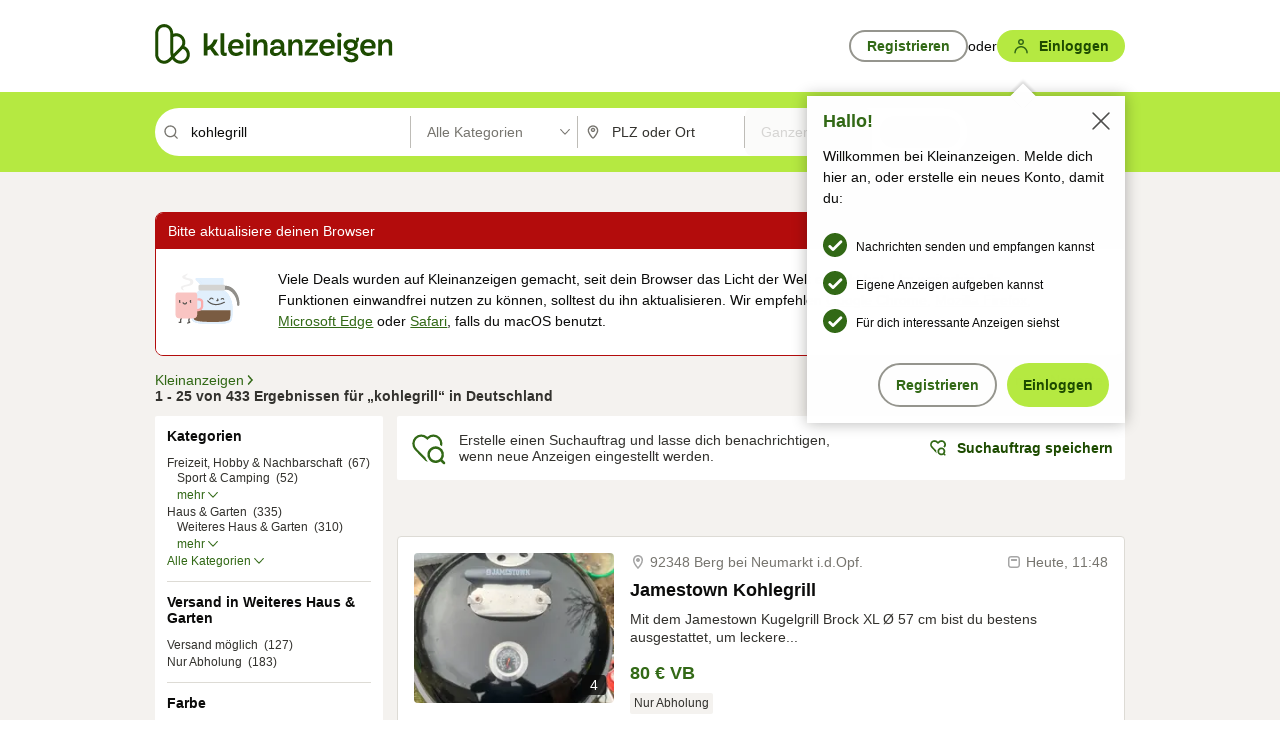

--- FILE ---
content_type: application/javascript; charset=utf-8
request_url: https://n1ux7flhug.kameleoon.io/engine.js
body_size: 46114
content:
if (undefined === window.Kameleoon){(function(){!function(e,t){e.kbowser=t()}(this,(function(){return function(e){var t={};function r(i){if(t[i])return t[i].exports;var n=t[i]={i:i,l:!1,exports:{}};return e[i].call(n.exports,n,n.exports,r),n.l=!0,n.exports}return r.m=e,r.c=t,r.d=function(e,t,i){r.o(e,t)||Object.defineProperty(e,t,{enumerable:!0,get:i})},r.r=function(e){"undefined"!=typeof Symbol&&Symbol.toStringTag&&Object.defineProperty(e,Symbol.toStringTag,{value:"Module"}),Object.defineProperty(e,"__esModule",{value:!0})},r.t=function(e,t){if(1&t&&(e=r(e)),8&t)return e;if(4&t&&"object"==typeof e&&e&&e.__esModule)return e;var i=Object.create(null);if(r.r(i),Object.defineProperty(i,"default",{enumerable:!0,value:e}),2&t&&"string"!=typeof e)for(var n in e)r.d(i,n,function(t){return e[t]}.bind(null,n));return i},r.n=function(e){var t=e&&e.__esModule?function(){return e.default}:function(){return e};return r.d(t,"a",t),t},r.o=function(e,t){return Object.prototype.hasOwnProperty.call(e,t)},r.p="",r(r.s=90)}({17:function(e,t,r){"use strict";t.__esModule=!0,t.default=void 0;var i=r(18),n=function(){function e(){}return e.getFirstMatch=function(e,t){var r=t.match(e);return r&&r.length>0&&r[1]||""},e.getSecondMatch=function(e,t){var r=t.match(e);return r&&r.length>1&&r[2]||""},e.map=function(e,t){var r,i=[];if(Array.prototype.map)return Array.prototype.map.call(e,t);for(r=0;r<e.length;r+=1)i.push(t(e[r]));return i},e.find=function(e,t){var r,i;if(Array.prototype.find)return Array.prototype.find.call(e,t);for(r=0,i=e.length;r<i;r+=1){var n=e[r];if(t(n,r))return n}},e.assign=function(e){for(var t,r,i=e,n=arguments.length,s=new Array(n>1?n-1:0),a=1;a<n;a++)s[a-1]=arguments[a];if(Object.assign)return Object.assign.apply(Object,[e].concat(s));var o=function(){var e=s[t];"object"==typeof e&&null!==e&&Object.keys(e).forEach((function(t){i[t]=e[t]}))};for(t=0,r=s.length;t<r;t+=1)o();return e},e}();t.default=n,e.exports=t.default},18:function(e,t,r){"use strict";t.__esModule=!0,t.OS_MAP=t.PLATFORMS_MAP=void 0;t.PLATFORMS_MAP={t:"tablet",m:"mobile",d:"desktop"};t.OS_MAP={WindowsPhone:"Windows Phone",Windows:"Windows",MacOS:"macOS",iOS:"iOS",Android:"Android",Linux:"Linux"}},90:function(e,t,r){"use strict";t.__esModule=!0,t.default=void 0;var i,n=(i=r(91))&&i.__esModule?i:{default:i},s=r(18);function a(e,t){for(var r=0;r<t.length;r++){var i=t[r];i.enumerable=i.enumerable||!1,i.configurable=!0,"value"in i&&(i.writable=!0),Object.defineProperty(e,i.key,i)}}var o=function(){function e(){}var t,r,i;return e.parse=function(e){return new n.default(e).getResult()},t=e,i=[],(r=null)&&a(t.prototype,r),i&&a(t,i),e}();t.default=o,e.exports=t.default},91:function(e,t,r){"use strict";t.__esModule=!0,t.default=void 0;var i=o(r(92)),n=o(r(93)),s=o(r(94)),a=o(r(17));function o(e){return e&&e.__esModule?e:{default:e}}var u=function(){function e(e,t){if(void 0===t&&(t=!1),null==e||""===e)throw new Error("UA parameter can't be empty");this._ua=e,this.parsedResult={},!0!==t&&this.parse()}var t=e.prototype;return t.getUA=function(){return this._ua},t.test=function(e){return e.test(this._ua)},t.parseBrowser=function(){var e=this;this.parsedResult.browser={};var t=a.default.find(i.default,(function(t){if("function"==typeof t.test)return t.test(e);if(t.test instanceof Array)return t.test.some((function(t){return e.test(t)}));throw new Error("Browser's test function is not valid")}));return t&&(this.parsedResult.browser=t.describe(this.getUA())),this.parsedResult.browser},t.getBrowser=function(){return this.parsedResult.browser?this.parsedResult.browser:this.parseBrowser()},t.getBrowserName=function(e){return e?String(this.getBrowser().name).toLowerCase()||"":this.getBrowser().name||""},t.getOS=function(){return this.parsedResult.os?this.parsedResult.os:this.parseOS()},t.parseOS=function(){var e=this;this.parsedResult.os={};var t=a.default.find(n.default,(function(t){if("function"==typeof t.test)return t.test(e);if(t.test instanceof Array)return t.test.some((function(t){return e.test(t)}));throw new Error("Browser's test function is not valid")}));return t&&(this.parsedResult.os=t.describe(this.getUA())),this.parsedResult.os},t.getOSName=function(e){var t=this.getOS().name;return e?String(t).toLowerCase()||"":t||""},t.getOSVersion=function(){return this.getOS().version},t.parsePlatform=function(){var e=this;this.parsedResult.platform={};var t=a.default.find(s.default,(function(t){if("function"==typeof t.test)return t.test(e);if(t.test instanceof Array)return t.test.some((function(t){return e.test(t)}));throw new Error("Browser's test function is not valid")}));return t&&(this.parsedResult.platform=t.describe(this.getUA())),this.parsedResult.platform},t.parse=function(){return this.parseBrowser(),this.parseOS(),this.parsePlatform(),this},t.getResult=function(){return a.default.assign({},this.parsedResult)},e}();t.default=u,e.exports=t.default},92:function(e,t,r){"use strict";t.__esModule=!0,t.default=void 0;var i,n=(i=r(17))&&i.__esModule?i:{default:i};var s=/version\/(\d+(\.?_?\d+)+)/i,a=[{test:[/googlebot/i],describe:function(e){var t={name:"Googlebot"},r=n.default.getFirstMatch(/googlebot\/(\d+(\.\d+))/i,e)||n.default.getFirstMatch(s,e);return r&&(t.version=r),t}},{test:[/opera/i],describe:function(e){var t={name:"Opera"},r=n.default.getFirstMatch(s,e)||n.default.getFirstMatch(/(?:opera)[\s/](\d+(\.?_?\d+)+)/i,e);return r&&(t.version=r),t}},{test:[/opr\/|opios/i],describe:function(e){var t={name:"Opera"},r=n.default.getFirstMatch(/(?:opr|opios)[\s/](\S+)/i,e)||n.default.getFirstMatch(s,e);return r&&(t.version=r),t}},{test:[/SamsungBrowser/i],describe:function(e){var t={name:"Samsung Internet for Android"},r=n.default.getFirstMatch(s,e)||n.default.getFirstMatch(/(?:SamsungBrowser)[\s/](\d+(\.?_?\d+)+)/i,e);return r&&(t.version=r),t}},{test:[/Whale/i],describe:function(e){var t={name:"NAVER Whale Browser"},r=n.default.getFirstMatch(s,e)||n.default.getFirstMatch(/(?:whale)[\s/](\d+(?:\.\d+)+)/i,e);return r&&(t.version=r),t}},{test:[/MZBrowser/i],describe:function(e){var t={name:"MZ Browser"},r=n.default.getFirstMatch(/(?:MZBrowser)[\s/](\d+(?:\.\d+)+)/i,e)||n.default.getFirstMatch(s,e);return r&&(t.version=r),t}},{test:[/focus/i],describe:function(e){var t={name:"Focus"},r=n.default.getFirstMatch(/(?:focus)[\s/](\d+(?:\.\d+)+)/i,e)||n.default.getFirstMatch(s,e);return r&&(t.version=r),t}},{test:[/swing/i],describe:function(e){var t={name:"Swing"},r=n.default.getFirstMatch(/(?:swing)[\s/](\d+(?:\.\d+)+)/i,e)||n.default.getFirstMatch(s,e);return r&&(t.version=r),t}},{test:[/coast/i],describe:function(e){var t={name:"Opera Coast"},r=n.default.getFirstMatch(s,e)||n.default.getFirstMatch(/(?:coast)[\s/](\d+(\.?_?\d+)+)/i,e);return r&&(t.version=r),t}},{test:[/yabrowser/i],describe:function(e){var t={name:"Yandex Browser"},r=n.default.getFirstMatch(/(?:yabrowser)[\s/](\d+(\.?_?\d+)+)/i,e)||n.default.getFirstMatch(s,e);return r&&(t.version=r),t}},{test:[/ucbrowser/i],describe:function(e){var t={name:"UC Browser"},r=n.default.getFirstMatch(s,e)||n.default.getFirstMatch(/(?:ucbrowser)[\s/](\d+(\.?_?\d+)+)/i,e);return r&&(t.version=r),t}},{test:[/Maxthon|mxios/i],describe:function(e){var t={name:"Maxthon"},r=n.default.getFirstMatch(s,e)||n.default.getFirstMatch(/(?:Maxthon|mxios)[\s/](\d+(\.?_?\d+)+)/i,e);return r&&(t.version=r),t}},{test:[/epiphany/i],describe:function(e){var t={name:"Epiphany"},r=n.default.getFirstMatch(s,e)||n.default.getFirstMatch(/(?:epiphany)[\s/](\d+(\.?_?\d+)+)/i,e);return r&&(t.version=r),t}},{test:[/puffin/i],describe:function(e){var t={name:"Puffin"},r=n.default.getFirstMatch(s,e)||n.default.getFirstMatch(/(?:puffin)[\s/](\d+(\.?_?\d+)+)/i,e);return r&&(t.version=r),t}},{test:[/sleipnir/i],describe:function(e){var t={name:"Sleipnir"},r=n.default.getFirstMatch(s,e)||n.default.getFirstMatch(/(?:sleipnir)[\s/](\d+(\.?_?\d+)+)/i,e);return r&&(t.version=r),t}},{test:[/k-meleon/i],describe:function(e){var t={name:"K-Meleon"},r=n.default.getFirstMatch(s,e)||n.default.getFirstMatch(/(?:k-meleon)[\s/](\d+(\.?_?\d+)+)/i,e);return r&&(t.version=r),t}},{test:[/micromessenger/i],describe:function(e){var t={name:"WeChat"},r=n.default.getFirstMatch(/(?:micromessenger)[\s/](\d+(\.?_?\d+)+)/i,e)||n.default.getFirstMatch(s,e);return r&&(t.version=r),t}},{test:[/qqbrowser/i],describe:function(e){var t={name:/qqbrowserlite/i.test(e)?"QQ Browser Lite":"QQ Browser"},r=n.default.getFirstMatch(/(?:qqbrowserlite|qqbrowser)[/](\d+(\.?_?\d+)+)/i,e)||n.default.getFirstMatch(s,e);return r&&(t.version=r),t}},{test:[/msie|trident/i],describe:function(e){var t={name:"Internet Explorer"},r=n.default.getFirstMatch(/(?:msie |rv:)(\d+(\.?_?\d+)+)/i,e);return r&&(t.version=r),t}},{test:[/\sedg\//i],describe:function(e){var t={name:"Microsoft Edge"},r=n.default.getFirstMatch(/\sedg\/(\d+(\.?_?\d+)+)/i,e);return r&&(t.version=r),t}},{test:[/edg([ea]|ios)/i],describe:function(e){var t={name:"Microsoft Edge"},r=n.default.getSecondMatch(/edg([ea]|ios)\/(\d+(\.?_?\d+)+)/i,e);return r&&(t.version=r),t}},{test:[/vivaldi/i],describe:function(e){var t={name:"Vivaldi"},r=n.default.getFirstMatch(/vivaldi\/(\d+(\.?_?\d+)+)/i,e);return r&&(t.version=r),t}},{test:[/seamonkey/i],describe:function(e){var t={name:"SeaMonkey"},r=n.default.getFirstMatch(/seamonkey\/(\d+(\.?_?\d+)+)/i,e);return r&&(t.version=r),t}},{test:[/sailfish/i],describe:function(e){var t={name:"Sailfish"},r=n.default.getFirstMatch(/sailfish\s?browser\/(\d+(\.\d+)?)/i,e);return r&&(t.version=r),t}},{test:[/silk/i],describe:function(e){var t={name:"Amazon Silk"},r=n.default.getFirstMatch(/silk\/(\d+(\.?_?\d+)+)/i,e);return r&&(t.version=r),t}},{test:[/phantom/i],describe:function(e){var t={name:"PhantomJS"},r=n.default.getFirstMatch(/phantomjs\/(\d+(\.?_?\d+)+)/i,e);return r&&(t.version=r),t}},{test:[/slimerjs/i],describe:function(e){var t={name:"SlimerJS"},r=n.default.getFirstMatch(/slimerjs\/(\d+(\.?_?\d+)+)/i,e);return r&&(t.version=r),t}},{test:[/blackberry|\bbb\d+/i,/rim\stablet/i],describe:function(e){var t={name:"BlackBerry"},r=n.default.getFirstMatch(s,e)||n.default.getFirstMatch(/blackberry[\d]+\/(\d+(\.?_?\d+)+)/i,e);return r&&(t.version=r),t}},{test:[/(web|hpw)[o0]s/i],describe:function(e){var t={name:"WebOS Browser"},r=n.default.getFirstMatch(s,e)||n.default.getFirstMatch(/w(?:eb)?[o0]sbrowser\/(\d+(\.?_?\d+)+)/i,e);return r&&(t.version=r),t}},{test:[/bada/i],describe:function(e){var t={name:"Bada"},r=n.default.getFirstMatch(/dolfin\/(\d+(\.?_?\d+)+)/i,e);return r&&(t.version=r),t}},{test:[/tizen/i],describe:function(e){var t={name:"Tizen"},r=n.default.getFirstMatch(/(?:tizen\s?)?browser\/(\d+(\.?_?\d+)+)/i,e)||n.default.getFirstMatch(s,e);return r&&(t.version=r),t}},{test:[/qupzilla/i],describe:function(e){var t={name:"QupZilla"},r=n.default.getFirstMatch(/(?:qupzilla)[\s/](\d+(\.?_?\d+)+)/i,e)||n.default.getFirstMatch(s,e);return r&&(t.version=r),t}},{test:[/firefox|iceweasel|fxios/i],describe:function(e){var t={name:"Firefox"},r=n.default.getFirstMatch(/(?:firefox|iceweasel|fxios)[\s/](\d+(\.?_?\d+)+)/i,e);return r&&(t.version=r),t}},{test:[/electron/i],describe:function(e){var t={name:"Electron"},r=n.default.getFirstMatch(/(?:electron)\/(\d+(\.?_?\d+)+)/i,e);return r&&(t.version=r),t}},{test:[/chromium/i],describe:function(e){var t={name:"Chromium"},r=n.default.getFirstMatch(/(?:chromium)[\s/](\d+(\.?_?\d+)+)/i,e)||n.default.getFirstMatch(s,e);return r&&(t.version=r),t}},{test:[/chrome|crios|crmo/i],describe:function(e){var t={name:"Chrome"},r=n.default.getFirstMatch(/(?:chrome|crios|crmo)\/(\d+(\.?_?\d+)+)/i,e);return r&&(t.version=r),t}},{test:[/GSA/i],describe:function(e){var t={name:"Google Search"},r=n.default.getFirstMatch(/(?:GSA)\/(\d+(\.?_?\d+)+)/i,e);return r&&(t.version=r),t}},{test:function(e){var t=!e.test(/like android/i),r=e.test(/android/i);return t&&r},describe:function(e){var t={name:"Android Browser"},r=n.default.getFirstMatch(s,e);return r&&(t.version=r),t}},{test:[/safari|applewebkit/i],describe:function(e){var t={name:"Safari"},r=n.default.getFirstMatch(s,e);return r&&(t.version=r),t}},{test:[/.*/i],describe:function(e){var t=-1!==e.search("\\(")?/^(.*)\/(.*)[ \t]\((.*)/:/^(.*)\/(.*) /;return{name:n.default.getFirstMatch(t,e),version:n.default.getSecondMatch(t,e)}}}];t.default=a,e.exports=t.default},93:function(e,t,r){"use strict";t.__esModule=!0,t.default=void 0;var i,n=(i=r(17))&&i.__esModule?i:{default:i},s=r(18);var a=[{test:[/windows phone/i],describe:function(e){return{name:s.OS_MAP.WindowsPhone}}},{test:[/windows /i],describe:function(e){return{name:s.OS_MAP.Windows}}},{test:[/Macintosh(.*?) FxiOS(.*?) Version\//],describe:function(e){var t=n.default.getSecondMatch(/(Version\/)(\d[\d.]+)/,e);return{name:s.OS_MAP.iOS,version:t}}},{test:[/macintosh/i],describe:function(e){var t=n.default.getFirstMatch(/mac os x (\d+(\.?_?\d+)+)/i,e).replace(/[_\s]/g,".");return{name:s.OS_MAP.MacOS,version:t}}},{test:[/(ipod|iphone|ipad)/i],describe:function(e){var t=n.default.getFirstMatch(/os (\d+([_\s]\d+)*) like mac os x/i,e).replace(/[_\s]/g,".");return{name:s.OS_MAP.iOS,version:t}}},{test:function(e){var t=!e.test(/like android/i),r=e.test(/android/i);return t&&r},describe:function(e){return{name:s.OS_MAP.Android}}},{test:[/linux/i],describe:function(){return{name:s.OS_MAP.Linux}}}];t.default=a,e.exports=t.default},94:function(e,t,r){"use strict";t.__esModule=!0,t.default=void 0;var i,n=(i=r(17))&&i.__esModule?i:{default:i},s=r(18);var a=[{test:[/googlebot/i],describe:function(){return{type:"bot"}}},{test:[/huawei/i],describe:function(e){return{type:s.PLATFORMS_MAP.m}}},{test:[/nexus\s*(?:7|8|9|10).*/i],describe:function(){return{type:s.PLATFORMS_MAP.t}}},{test:[/ipad/i],describe:function(){return{type:s.PLATFORMS_MAP.t}}},{test:[/Macintosh(.*?) FxiOS(.*?) Version\//],describe:function(){return{type:s.PLATFORMS_MAP.t}}},{test:[/kftt build/i],describe:function(){return{type:s.PLATFORMS_MAP.t}}},{test:[/silk/i],describe:function(){return{type:s.PLATFORMS_MAP.t}}},{test:[/tablet(?! pc)/i],describe:function(){return{type:s.PLATFORMS_MAP.t}}},{test:function(e){var t=e.test(/ipod|iphone/i),r=e.test(/like (ipod|iphone)/i);return t&&!r},describe:function(e){return{type:s.PLATFORMS_MAP.m}}},{test:[/nexus\s*[0-6].*/i,/galaxy nexus/i],describe:function(){return{type:s.PLATFORMS_MAP.m}}},{test:[/[^-]mobi/i],describe:function(){return{type:s.PLATFORMS_MAP.m}}},{test:function(e){return"blackberry"===e.getBrowserName(!0)},describe:function(){return{type:s.PLATFORMS_MAP.m}}},{test:function(e){return"bada"===e.getBrowserName(!0)},describe:function(){return{type:s.PLATFORMS_MAP.m}}},{test:function(e){return"windows phone"===e.getBrowserName()},describe:function(){return{type:s.PLATFORMS_MAP.m}}},{test:function(e){return"android"===e.getOSName(!0)&&Number(String(e.getOSVersion()).split(".")[0])>=3},describe:function(){return{type:s.PLATFORMS_MAP.t}}},{test:function(e){return"android"===e.getOSName(!0)},describe:function(){return{type:s.PLATFORMS_MAP.m}}},{test:function(e){return"macos"===e.getOSName(!0)},describe:function(){return{type:s.PLATFORMS_MAP.d}}},{test:function(e){return"windows"===e.getOSName(!0)},describe:function(){return{type:s.PLATFORMS_MAP.d}}},{test:function(e){return"linux"===e.getOSName(!0)},describe:function(){return{type:s.PLATFORMS_MAP.d}}}];t.default=a,e.exports=t.default}})}));class APIConfiguration{constructor(e){this.generationTime=e.scriptProduceTime;this.goals=e.goals.map((e=>new APIGoal(e)));this.singlePageSupport=Kameleoon.Internals.runtime?Kameleoon.Internals.runtime.singlePageSupport:e.singlePageSupport;this.siteCode=e.siteCode}}class APIAction{constructor(i,t){const e=0===t;const a=Kameleoon.Internals.runtime.Visitor.currentVisit;const n=Kameleoon.Internals.runtime.storedData.obtainField("Gatherer",e?"experimentsTriggered":"personalizationsTriggered",{});this.dateLaunched=i.dateStatusModified;this.dateModified=i.dateModified;this.id=i.id;this.name=i.name;this.targetSegment=new APISegment(i.targetingSegment);this.active=i.targeting&&!i.disabled&&i.displayedVariation&&null!=i.displayedVariation.id;this.triggered=i.targeting||!1;this.untrackedTrafficReallocationTime=i.untrackedRespoolTime||null;this.triggeredInVisit=n[this.id]?!0:!1;const r=i=>Kameleoon.Internals.runtime.variations.find((t=>t.id==i));if(i.targetingTrigger)this.targetTrigger=new APISegment(i.targetingTrigger);if(e){let t=r(i.registeredVariationId);this.associatedVariation=t?new APIVariation(t,i):null;this.trafficDeviation={};this.variations=[];this.redirectProcessed=i.redirectProcessed||!1;for(let t in i.deviation){const e=r(parseInt(t));if(e){this.trafficDeviation[t]=100*i.deviation[t];this.variations.push(new APIVariation(e,i))}}this.activatedInVisit=a.ExperimentActivations[this.id]?!0:!1}else{this.associatedVariation=new APIVariation(r(i.associatedVariation.id),i);this.activatedInVisit=this.triggeredInVisit&&a.PersonalizationActivations[this.id]?!0:!1}Object.defineProperty(this,"goals",{enumerable:!0,configurable:!0,get:()=>Kameleoon.Internals.configuration.goals.filter((t=>-1!=(i.goals||[]).indexOf(t.id))).map((i=>new APIGoal(i)))});Object.defineProperty(this,"mainGoal",{enumerable:!0,configurable:!0,get:()=>{const t=e?i.kameleoonTracking?.mainGoalId:i.mainGoalId;const a=t&&Kameleoon.Internals.configuration.goals.find((i=>i.id==t));return a?new APIGoal(a):null}})}}class APIActionActivation{constructor(i,n,t){const a=0===i;const o=Kameleoon.Internals.runtime.Campaigns.obtainCampaign(n,a);const s=a?"ExperimentActivations":"PersonalizationActivations";const e=t[s][n].associatedVariationID;const c=Kameleoon.Internals.configuration.variations.find((i=>i.id==e));if(a){this.experimentID=n;this.experiment=o?new APIAction(o,0):null}else{this.personalizationID=n;this.personalization=o?new APIAction(o,1):null}this.times=t[s][n].times;this.associatedVariationID=e;this.associatedVariation=c?new APIVariation(c,o):null}}class APIActions{constructor(e){const i=0===e;const n=()=>{if(Kameleoon.Internals.runtime)return Kameleoon.Internals.runtime.Campaigns.obtainCampaignsList(e);else return[]};const t=i=>new APIAction(i,e);const a=e=>n().map(t).filter(e);this.getAll=()=>n().map(t);this.getActive=()=>n().filter((e=>(!0===e.targeting||e.trackingPerformed)&&1!=e.disabled&&e.displayedVariation&&null!=e.displayedVariation.id)).map(t);this.getTriggeredInVisit=()=>a((e=>e.triggeredInVisit));this.getActivatedInVisit=()=>a((e=>e.activatedInVisit));const s=(e,i)=>{const a=n().find((n=>n[e]==i));return a?t(a):null};this.getById=e=>s("id",e);this.getByName=e=>s("name",e);if(i){this.assignVariation=(e,i,t)=>{const a=n().find((i=>i.id==e));if(a&&(void 0===a.registeredVariationId||t)){a.registeredVariationId=i;a.assignmentTime=(new Date).getTime();a.writeLocalData()}};this.block=(e,n=!1)=>{const t=Kameleoon.Internals.runtime.Campaigns.obtainCampaign(e,i);if(t){if(n){const i=Kameleoon.Internals.runtime.storedData.obtainField("Runtime","blockedExperiments",[]);i.push(e);Kameleoon.Internals.runtime.storedData.saveField("Runtime","blockedExperiments",i)}t.setBlocked("API")}};this.trigger=(e,n)=>{const t=Kameleoon.Internals.runtime.Campaigns.obtainCampaign(e,i);if(t)if(n){if(t){t.performVariationAssignment(!0);Kameleoon.Analyst.Actions.performActionsTracking([t])}}else{t.trigger();Kameleoon.Analyst.Actions.process([t])}};this.triggerExperiment=(e,i)=>{this.trigger(e,i);}}else{this.block=(e,n=!1)=>{};this.disable=e=>{};this.trigger=(e,n)=>{}}}}class APIGoal{constructor(t){if(t){this.id=t.id;this.name=t.name;this.type=t.type}}}class APIProduct{constructor(e,a){this.productID=e;const t=new Set(["accessories","auto","available","brand","description","fashion","gender","groupId","isChild","isFashion","isNew","leftovers","merchantID","model","name","params","rating","seasonality","sku","tags","typePrefix","url"]);for(let e in a)switch(e){case"imageURL":case"mainImageURL":this.imageURL=a.mainImageURL||a.imageURL;break;case"price":case"oldPrice":case"availableQuantity":case"priceMargin":this[e]=parseFloat(a[e])||null;break;case"categories":if(a.categories.length>0)this.categories=a.categories.map((e=>{if(e.parent)e.parent=e.parent.toString();e.id=e.id.toString();return e}));break;default:if(t.has(e))this[e]=a[e]}}getTrackingParameters(){let e={};e.url=encodeURIComponent(Kameleoon.Utils.computeCurrentPageCleanAbsoluteURL());for(let a in this)switch(a){case"productID":break;default:switch(typeof this[a]){case"object":e[a]=encodeURIComponent(JSON.stringify(this[a]));break;case"string":e[a]=encodeURIComponent(this[a]);break;case"number":case"boolean":case"symbol":e[a]=this[a]}}return Kameleoon.Utils.parseObjectToUrlParams(e)}}class APITargeting{constructor(e){const n=1===e?"targetingTriggers":"targetingSegments";const t=e=>{const t=Kameleoon.Internals.runtime[n].find(e);return t?new APISegment(t):null};this.getAll=()=>Kameleoon.Internals.runtime[n].map((e=>new APISegment(e)));this.getById=e=>t((n=>n.id==e));this.getByName=e=>t((n=>n.name===e));this.reevaluate=t=>{const a=Kameleoon.Internals.runtime[n].findIndex((e=>e.id==t));if(a>-1){const i=Kameleoon.Internals.runtime.simulationMode?Kameleoon.Internals.runtime.simulationModeData[n]:Kameleoon.Internals.configuration[n];const r=i.find((e=>e.id==t));if(r){Kameleoon.Internals.runtime[n].splice(a,1);const i=Kameleoon.Utils.clone(r);Kameleoon.Internals.runtime[n].push(i);Kameleoon.Targeting.checkTargetingSegmentsTargeting([i]);Kameleoon.Internals.runtime.Campaigns.obtainCampaignsList(0).concat(Kameleoon.Internals.runtime.Campaigns.obtainCampaignsList(1)).forEach((n=>{if(1===e){n.setTargetingTrigger?.(t);if(n.targetingTriggerId==t)n.forceTargeting=!1}else{n.setTargetingSegment(t);if(n.targetingSegmentId==t)n.forceTargeting=!1}}));Kameleoon.Analyst.Actions.processAllActions();return i.targeting}}return;};this.trigger=t=>{const a=Kameleoon.Internals.runtime[n].find((e=>e.id==t));if(a){a.targeting=!0;const n=1===e?"targetingTriggerId":"targetingSegmentId";Kameleoon.Internals.runtime.Campaigns.obtainCampaignsList("experiments").concat(Kameleoon.Internals.runtime.Campaigns.obtainCampaignsList("personalizations")).forEach((e=>{if(e[n]==t){e.targeting=void 0;e.rescheduleTargeting=!0;e.forceTargeting=!0}}));Kameleoon.Analyst.Actions.processAllActions();Kameleoon.Targeting.processTargetingSegments([a])}}}}class APISegment{constructor(t){if(t){this.id=t.id;this.name=t.name;this.targeting=t.targeting}}}class APITemplate{constructor(s,t){this.name=s;this.customFields=t}}class APIVariation{constructor(e,t={}){if(e){this.id=e.id;this.name=e.name;if(t.experimentAction){const i=t.variations.find((t=>t.id==e.id));this.reallocationTime=i?i.respoolTime:null}else this.reallocationTime=null;this.instantiatedTemplate=e.widgetTemplateInputData?new APITemplate(e.widgetTemplateName,e.widgetTemplateInputData):null}}}class APIVisit{constructor(t){this.pageViews=t.obtainPageNumberViews();this.duration=t.lastEventDate-t.startDate;this.locale=Kameleoon.Utils.getLocale();this.startDate=t.startDate;this.index=t.visitNumber;this.currentProduct=null;this.products=[];this.clicks=t.clicks||0;this.pageURLsVisited=t.pageURLsVisited;this.activatedSegments=t.activatedSegments;this.lastEventDate=t.lastEventDate;this.activatedExperiments=Object.keys(t.ExperimentActivations).map((e=>new APIActionActivation(0,parseInt(e),t)));this.activatedPersonalizations=Object.keys(t.PersonalizationActivations).map((e=>new APIActionActivation(1,parseInt(e),t)));if(t==Kameleoon.Internals.runtime.Visitor.currentVisit){this.device=new Device;this.geolocation=t.Geolocation;}this.conversions=Kameleoon.Utils.clone(t.conversions);this.customData={};const e=Kameleoon.Internals.runtime.Gatherer.configuration.customData;for(const i in t.customData){const n=e[i];if(null!=n)this.customData[n.name]=Kameleoon.Gatherer.CustomData.obtainParsedValue(i,t.customData[i])}let i="<OTHER / UNKNOWN>";let n=[];let a=Kameleoon.Internals.runtime.storedData.obtainField("Runtime","firstReferrersIndices",[]);for(let t=0,e=a.length;t<e;t++){let e=a[t];let s;if(0==e)s="<RESTART>";else{let t=Kameleoon.Internals.runtime.Gatherer.configuration.referrers[e-1];s=null==t?i:t.name}n.push(s)}this.acquisitionChannel=n[0];this.landingPageURL=t.landingPageURL;this.weather=t.Weather}}class APIVisitor{constructor(){this.getCustomDataVisitor=()=>{const t={};const i=Kameleoon.Internals.runtime.Visitor.customData;const s=Kameleoon.Internals.runtime.Gatherer.configuration.customData;for(const e in i)if(s[e])t[s[e].name]=Kameleoon.Gatherer.CustomData.obtainParsedValue(e,i[e]);return t};this.setVisitorCode=t=>{Kameleoon.Internals.runtime.Visitor.setVisitorCode(t)};const{Visitor:t,personalizationsActive:i,Consent:s}=Kameleoon.Internals.runtime;this.numberOfVisits=t.totalVisits;this.timeStartedEldestVisit=t.timeStartedEldestVisit;this.customData=this.getCustomDataVisitor();this.personalizationsActive=i;this.code=t.currentVisit.visitorCode;this.currentVisit=new APIVisit(t.currentVisit);this.visits=t.visits.map((t=>new APIVisit(t)));this.previousVisit=t.visits.length>1?new APIVisit(t.visits.slice(-2)[0]):null;this.experimentLegalConsent=s.AB_TESTING;this.personalizationLegalConsent=s.PERSONALIZATION;this.productRecommendationLegalConsent=Kameleoon.Internals.runtime.storedData.obtainField("Gatherer","productRecommendation")?!0:!1;this.firstVisitStartDate=t.timeStartedEldestVisit}}class Analyst{constructor(){this.initialize=e=>{this.isTimeout=!1;if(window.kameleoonDisplayPage){if(null==Kameleoon.Internals.configuration.behaviorWhenTimeout||document.getElementById("kameleoonLoadingStyleSheet"))window.clearTimeout(window.kameleoonDisplayPageTimeOut);else if(null==window.kameleoonEndLoadTime)this.isTimeout=!0;try{window.kameleoonDisplayPage(!0)}catch(e){}window.kameleoonDisplayPage=null}window.kameleoonEndLoadTime=(new Date).getTime();e()};this.load=()=>{Kameleoon.Utils.sendKameleoonCustomEvent("Internals",{type:"load",time:(new Date).getTime()});Kameleoon.Utils.runProtectedFunction((function(){if(window.kameleoonQueue)window.kameleoonQueue=new CommandQueue(window.kameleoonQueue,"IMMEDIATE");window.addEventListener("error",(e=>{if(e.error&&e.error.stack&&e.error.stack.match(/kameleoon/gi)){Kameleoon.Utils.Logger.send(e.error.stack,"kameleoon.js");return!1}}));Kameleoon.Analyst.initialize((()=>{const e=Kameleoon.Analyst.checkBlockingElements();const o=window.kameleoonEndLoadTime-(window.kameleoonStartLoadTime||window.kameleoonEndLoadTime)-25;let n=!1;Kameleoon.Utils.sendKameleoonCustomEvent.call(window,"Loaded",{timeout:"TIMEOUT"==e,loadTime:o});if(Kameleoon.Internals.runtime){n=!0;Kameleoon.Internals.runtime.clear()}if(0==e.length){Kameleoon.Internals.runtime=new Runtime(n);Kameleoon.Analyst.loadKameleoonFull((()=>{Kameleoon.Internals.runtime.run()}))}else{Kameleoon.Utils.sendKameleoonCustomEvent("Internals",{type:"abort",blockingReason:e});Kameleoon.Utils.sendKameleoonCustomEvent.call(window,"Aborted",{reason:e})}}))}))};this.loadKameleoonFull=(e,o)=>{if(!Kameleoon.Internals.runtime.kameleoonFull&&(this.kameleoonFullNeeded()||o)){const o="kameleoonFullApplicationCode";const n=o=>{Kameleoon.Utils.runProtectedScript(o+"\n;"+"("+e.toString()+")()","kameleoonFull.js")};const t=sessionStorage.getItem(o);if(null!=t)n(t);else{const{STATIC_HOST_NAME:e,DOMAIN:t}=Kameleoon.Internals.configuration;Kameleoon.Utils.performBeaconServerCall("https://"+e+"."+t+"/kameleoon-full.js?cache="+Kameleoon.Utils.obtainRandomString(16),(e=>{if(void 0===e.readyState||4==e.readyState&&200==e.status){sessionStorage.setItem(o,e.responseText);n(e.responseText)}}))}}else e()};this.Actions=new Actions;this.Goals=new Goals}checkBlockingElements(){let e=!1;try{const e="kameleoonPrivateMode";localStorage.getItem(e);sessionStorage.getItem(e)}catch(o){e=!0}if(e)return"STORAGE";if(this.isTimeout){return"TIMEOUT"}document.removeEventListener("visibilitychange",Kameleoon.Analyst.load);if("prerender"==document.visibilityState){document.addEventListener("visibilitychange",Kameleoon.Analyst.load);return"PRERENDER"}if(-1!=location.href.indexOf("kameleoonDisabled"))return"PARAMETER";return""}kameleoonFullNeeded(){const{parameters:e,simulationMode:o}=Kameleoon.Internals.runtime;if(sessionStorage.getItem("kameleoonFullApplicationCode")||sessionStorage.getItem("kameleoonLightExtension")||e.kameleoon||e.kameleoonVariationId||e["kameleoon-simulation"]||e.kameleoonLightExtension||e.kameleoonBuilder||o||Kameleoon.Utils.readLocalData("kameleoonSimulationParameters","COOKIE"))return!0;return!1}loadSimulation(e){if(!Kameleoon.Internals.runtime.parameters.kameleoonVariationId)Object.keys(localStorage).forEach((e=>{if(-1!==e.indexOf("kameleoonVariation-"))localStorage.removeItem(e)}))}loadVariationFromServer(e,o){}processSimulations(){}}Analyst.CODE_ALPHABET="abcdefghijklmnopqrstuvwxyz0123456789";Analyst.HEXADECIMAL_ALPHABET="0123456789ABCDEF";class API{constructor(){this.Core={enableLegalConsent:function(e="BOTH"){Kameleoon.Internals.runtime.Consent.enable(e)},disableLegalConsent:function(e="BOTH"){Kameleoon.Internals.runtime.Consent.disable(e)},enableSinglePageSupport:function(){Kameleoon.Internals.runtime.enableSinglePageSupport.apply(Kameleoon.Internals.runtime,arguments)},enableDynamicRefresh:function(){Kameleoon.Internals.runtime.enableDynamicRefresh.apply(Kameleoon.Internals.runtime,arguments)},getConfiguration:()=>new APIConfiguration(Kameleoon.Internals.configuration),load:function(){Kameleoon.Analyst.load.apply(Kameleoon.Analyst,arguments)},processRedirect:function(){Kameleoon.Utils.processRedirect.apply(Kameleoon.Utils,arguments)},runWhenConditionTrue:(e,n,t=200)=>{if(e())Kameleoon.Utils.runProtectedFunction(n,!0);else{const o=Kameleoon.Utils.setTimeout((()=>{Kameleoon.Utils.clearTimeout(o);this.Core.runWhenConditionTrue.apply(Kameleoon,[e,n,t])}),t,!0)}},runWhenElementPresent:(e,n,t,o)=>{const a=null==t;const r=Kameleoon.Utils.querySelectorAll(e);const i=n;if(o)n=n=>{KMutationObserver.setMutationObserverSPA();const t=`data-kameleoon-dynamic-class-${Kameleoon.Utils.obtainRandomString(4)}`;const o=e=>{e.forEach((e=>e.setAttribute(t,"true")))};o(n);i(n);Kameleoon.Internals.runtime.waitingDynamicElements.push({selector:e,attribute:t,callback:e=>{o(e);i(e)}})};if(!Kameleoon.Internals.runtime.querySelectorAllHasError)if(0<r.length)Kameleoon.Utils.runProtectedFunction((()=>{n(r)}),!0);else if(Kameleoon.Internals.runtime.cantUseMutationObserver||!a){const n=Kameleoon.Utils.setTimeout((()=>{Kameleoon.Utils.clearTimeout(n);this.Core.runWhenElementPresent.apply(Kameleoon,[e,i,t||200,o])}),t||200,!0)}else{Kameleoon.Internals.runtime.waitingElementPresentObjects.push({selector:e,callback:n,useAntiFlicker:a})}},runWhenShadowRootElementPresent:(e,n,t,o)=>{this.Core.runWhenElementPresent(e,(a=>{const r=a.filter((e=>e.shadowRoot));if(0===r.length){const a=Kameleoon.Utils.setTimeout((()=>{Kameleoon.Utils.clearInterval(a);this.Core.runWhenShadowRootElementPresent.apply(Kameleoon,[e,n,t,o])}),150);return}const i=`data-kameleoon-shadow-class-${Kameleoon.Utils.obtainRandomString(4)}`;const l=()=>{let e=[];r.forEach((t=>{if(t.shadowRoot)e=e.concat(Kameleoon.Utils.querySelectorAll(n,t.shadowRoot))}));if(o)e=e.filter((e=>!e.getAttribute(i))).map((e=>{e.setAttribute(i,"true");return e}));return e};const s=l();if(s.length)t(s);if(!s.length||o){const e=Kameleoon.Utils.setInterval((()=>{const n=l();if(n.length){t(n);!o&&Kameleoon.Utils.clearInterval(e)}}),150)}}))}};this.Goals={cancelConversion:(e,n)=>{try{this.Goals.processConversions(e,n,!0)}catch(e){}},processConversion:(e,n,t)=>{try{this.Goals.processConversions(e,n,!1,t)}catch(e){}},processConversions:(e,n,t,o)=>{const a=Kameleoon.Analyst.Goals.get(e)??Kameleoon.Analyst.Goals.getList().find((n=>e==n.id||e===n.name));if(a)Kameleoon.Analyst.Goals.processConversions([{goal:a,revenue:n,negative:t,metadata:o}])}};this.Data={readLocalData:e=>Kameleoon.Internals.runtime.storedData.Vars[e]?Kameleoon.Internals.runtime.storedData.Vars[e].value:null,resetCustomData:e=>{this.Data.setCustomData(e,[],!0)},retrieveDataFromRemoteSource:(e,n)=>{const t={siteCode:Kameleoon.Internals.configuration.siteCode};let o="map";if(e instanceof Array){o="maps";t.keys=encodeURIComponent(JSON.stringify(e))}else t.key=encodeURIComponent(e.toString());Kameleoon.Utils.performBeaconServerCall(Kameleoon.Utils.addParameterToURL(`${Kameleoon.Internals.runtime.DATA_URL}/map/${o}`,Kameleoon.Utils.parseObjectToUrlParams(t),!1),(e=>{if(4==e.readyState){let t={};if(200==e.status)t=JSON.parse(e.responseText);n&&n(t)}}),null)},setCustomData:(e,n,t)=>{if(Kameleoon.Internals.runtime&&Kameleoon.Internals.runtime.gathererRun){let o=null;for(const n in Kameleoon.Internals.runtime.Gatherer.configuration.customData){const t=Kameleoon.Internals.runtime.Gatherer.configuration.customData[n];if(null!=t&&(t.name===e||n==e)){o=parseInt(n);break}}if(null!=o)Kameleoon.Gatherer.CustomData.register(o,{value:n,overwrite:t})}},writeLocalData:(e,n,t)=>{Kameleoon.Internals.runtime.storedData.Vars[e]={value:n,date:(new Date).getTime()+24*60*60*1e3*(t?30:1/24)}},performRemoteSynchronization:(e,n,t)=>{if(Kameleoon.Internals.runtime.gathererRun&&Kameleoon.Internals.configuration.enableHistoryReconciliation)for(const t in Kameleoon.Internals.runtime.Gatherer.configuration.customData){const o=Kameleoon.Internals.runtime.Gatherer.configuration.customData[t];if(e?o.name==e:o.mappingIdentifier){const e=n||Kameleoon.API.CurrentVisit.customData[o.name];if(e)Kameleoon.Internals.runtime.Visitor.remoteSynchronisation("customData",e,Kameleoon.Gatherer.CustomData.customDataVisitsRequest)}}}};this.Events={triggered:[],trigger:e=>{this.Core.runWhenConditionTrue((()=>!0===Kameleoon.Internals.runtime.setupAfterLocalDataRetrieval),(()=>{this.Events.triggered.push(e);if(Kameleoon.Analyst.Actions)Kameleoon.Analyst.Actions.processAllActions();if(Kameleoon.Targeting)Kameleoon.Targeting.processAllTargetings();}),100)}};this.Tracking={processOmniture:e=>{Kameleoon.Tracking.processOmniture&&Kameleoon.Tracking.processOmniture(e)}};this.Products={obtainFullSearchProducts:(e,n,t)=>{},obtainInstantSearchProducts:(e,n,t)=>{},obtainProductInteractions:(e,n,t,o)=>{const a={};null!=t&&(a.timeBegin=t);null!=o&&(a.timeEnd=o);Kameleoon.Internals.runtime.Visitor.obtainProductData("productCounters",e,a,(e=>{for(const n in e){e[n].views=e[n].v||0;e[n].cartQuantities=e[n].atcq||0;e[n].boughtQuantities=e[n].bq||0;delete e[n].v;delete e[n].atcq;delete e[n].bq}n(e)}))},obtainProductData:(e,n,t={all:!0})=>{Kameleoon.Internals.runtime.Visitor.obtainProductData("productData",e,t,n)},obtainRecommendedProducts:(e,n,t,o)=>{},obtainRecommendedCollections:(e,n,t)=>{},trackAddToCart:(e,n,t=1,o={})=>{e=e.toString();if(null!=e&&e.length>0)if(t>0){Kameleoon.Internals.runtime.RequestManager.sendProduct(e,`eventType=productAddToCart&quantity=${t}`);}},trackAddToWishList:(e,n=1)=>{},trackCategoryView:e=>{},trackSearchQuery:e=>{},trackProductView:(e,n)=>{e=e.toString();if(null!=e&&e.length>0){const t=new APIProduct(e,n);Kameleoon.Internals.runtime.RequestManager.sendProduct(e,`eventType=productPage&${t.getTrackingParameters()}`);if(Kameleoon.Internals.runtime.gathererRun)Kameleoon.Gatherer.track(VisitEvent_Product,{ean:e});Kameleoon.Internals.runtime.product=t}},trackTransaction:(e,n={})=>{for(let n=0;n<e.length;++n){const o=e[n];o.productID=(o.productId||o.productID).toString();if(null!=o.productID&&o.productID.length>0){o.quantity=parseInt(o.quantity)||1;if(o.quantity>0)Kameleoon.Internals.runtime.RequestManager.sendProduct(o.productID,`eventType=productBuy&quantity=${o.quantity}`)}}}};this.Experiments=new APIActions(0);this.Personalizations=new APIActions(1);this.Segments=new APITargeting(0);this.Triggers=new APITargeting(1);this.Variations={execute:e=>{let n=Kameleoon.Internals.runtime.variations.find((n=>n.id==e));if(n){n=new Variation(n);Kameleoon.Utils.addCSSStyleSheet(n.cssCode);return n.applyJavascriptCode(!0)}return null}};this.Utils={addEventListener:function(e,n,t,o){Kameleoon.Utils.addEventListener(e,n,t,o,!0)},addUniversalClickListener:function(e,n,t){const o=Kameleoon.Internals.runtime.mouseDownEvent;this.addEventListener(e,o,(function(e){if(!Kameleoon.Internals.runtime.touchMoveEvent&&("mousedown"==o||!e.target||!e.target.closest||!e.target.closest("[disabled]")))n&&n(e)}))},clearInterval:function(){Kameleoon.Utils.clearInterval.apply(Kameleoon.Utils,arguments)},clearTimeout:function(){Kameleoon.Utils.clearTimeout.apply(Kameleoon.Utils,arguments)},createHash:function(e){return Kameleoon.Utils.computeStringHash.apply(Kameleoon.Utils,arguments)},getURLParameters:function(){return Kameleoon.Utils.parseParameters.apply(Kameleoon.Utils,arguments)},performRequest:(e,n,t,o=5e3)=>Kameleoon.Utils.performBeaconServerCall(e,n,t,o),querySelectorAll:function(e){return Kameleoon.Utils.querySelectorAll.apply(Kameleoon.Utils,arguments)},setInterval:(e,n=200)=>Kameleoon.Utils.setInterval(e,n,!1,!0),setTimeout:(e,n=200)=>Kameleoon.Utils.setTimeout(e,n,!0)};Object.defineProperty(this.Utils,"mouseDownEvent",{enumerable:!0,get:function(){return Kameleoon.Internals.runtime.mouseDownEvent}});Object.defineProperty(this.Utils,"touchMoveEvent",{enumerable:!0,get:function(){return Kameleoon.Internals.runtime.touchMoveEvent}});Object.defineProperty(this,"Visitor",{enumerable:!0,get:function(){try{if(!Kameleoon.Internals.runtime)return{setVisitorCode:e=>{Kameleoon.Internals.configuration.predefinedVisitorCode=e}};else return new APIVisitor}catch(e){return null}}});Object.defineProperty(this,"CurrentVisit",{enumerable:!0,get:function(){try{return new APIVisit(Kameleoon.Internals.runtime.Visitor.currentVisit)}catch(e){return null}}})}}class Gatherer{constructor(){this.MAX_HREF_LENGTH_IN_A_REQUEST=200;this.MAX_PAGE_TITLE_LENGTH_IN_A_REQUEST=200}run(){let e=Kameleoon.Utils.clone(Kameleoon.Internals.configuration.Gatherer);if("string"==typeof e)e=JSON.parse(Kameleoon.Utils.decodeString(e));Kameleoon.Internals.runtime.Gatherer={configuration:e,active:!0,clicks:0};this.Browser=new Browser(e.browsers);this.CustomData=new CustomData(e.customData);this.KeyPage=new KeyPage(e.keyPages);this.Language=new Language;this.OperatingSystem=new OperatingSystem(e.oss);this.Referrer=new Referrer(e.referrers);this.TimeZone=new TimeZone;Kameleoon.Internals.runtime.storedData.saveField("Gatherer","startsOfVisitForCurrentPage",0);Kameleoon.Internals.runtime.Visitor=new Visitor;Kameleoon.Internals.runtime.RequestManager=new RequestManager;Kameleoon.Internals.runtime.Visitor.performRemoteVisitorSynchronization();this.track(VisitEvent_Page);this.track(VisitEvent_StaticData);VisitEvent_Activity.initialize();this.CustomData.run();Kameleoon.Internals.runtime.gathererRun=!0}startNewVisit(e,t){Kameleoon.Internals.runtime.Visitor.updateFromStoredData(!0,!0,t);this.track(VisitEvent_Page);this.track(VisitEvent_StaticData);this.CustomData.run();}track(e,t){new VisitEvent(e).track(t)}}class KameleoonEngine{constructor(){this.Analyst=new Analyst;this.API=new API;this.Gatherer=new Gatherer;this.Loader=new Loader;this.Targeting=new Targeting;this.Tracking=new Tracking;this.Utils=new Utils}}class Loader{constructor(){this.enableKameleoonEditorListener=()=>{if(!Kameleoon.Internals.runtime.editorListenerEnabled){Kameleoon.Internals.runtime.editorListenerEnabled=!0;const t=t=>{if(!t)t=window.event;Kameleoon.Loader.listenKeys.call(Kameleoon.Loader,t)};Kameleoon.Utils.addEventListener(document,"keyup",t,!1)}};this.listenKeys=t=>{if(t.shiftKey){if(113==t.keyCode&&Kameleoon.Internals.configuration.webExperimentationSetup){Kameleoon.Internals.runtime.editorMode=!0;Kameleoon.Analyst.loadKameleoonFull((()=>{Kameleoon.Loader.enableKameleoonEditor.apply(Kameleoon.Loader)}),!0)}if(115==t.keyCode&&(Kameleoon.Internals.runtime.simulationMode||Kameleoon.Internals.runtime.parameters.kameleoonVariationSelection))Kameleoon.Analyst.loadKameleoonFull((()=>{Kameleoon.Loader.enableSimulationPanel()}),!0)}};}}class Runtime{constructor(e){this.isReloaded=e;this.DATA_URL=Kameleoon.Internals.configuration.DATA_URL;this.PAGE_LOADED_POLL_DELAY=250;this.PAGE_LOADING_POLL_DELAY=75;this.enableSinglePageSupport=()=>{this.singlePageSupport=!0;this.href=window.location.href;KMutationObserver.setMutationObserverSPA();Kameleoon.Utils.setInterval((()=>{const e=this.href;this.href=window.location.href;if(e!=this.href){Kameleoon.Gatherer.Referrer.update(e);Kameleoon.Analyst.load.apply(this,[])}}),100)};this.enableDynamicRefresh=()=>{this.dynamicRefresh=!0;KMutationObserver.setMutationObserverSPA()};this.executeGlobalScript=()=>{if(!this.editorMode&&!this.kameleoonSelectionIframeMode){if(Kameleoon.Internals.configuration.globalScript&&!this.globalScriptProcessed){Kameleoon.Utils.sendKameleoonCustomEvent("Internals",{type:"globalScript"});this.globalScriptProcessed=!0;Kameleoon.Utils.runProtectedScript(Kameleoon.Internals.configuration.globalScript,"kameleoonGlobalScript.js")}}};this.initializePredefinedVisitorCode=()=>{const{predefinedVisitorCode:e,experiments:t,personalizations:o}=Kameleoon.Internals.configuration;if(e){const i=Kameleoon.Utils.readLocalData("kameleoonVisitorCode","COOKIE")||Kameleoon.Utils.readLocalData("kameleoonVisitorCode","LS");if(i==e)return;const n=this.storedData.Visitor.visits;if(n)n.slice(-1)[0].visitorCode=e;if(this.incomingStoredData)this.incomingStoredData["kameleoonVisitorCode"]=e;Kameleoon.Utils.saveVisitorCode(e);t.forEach((e=>{Kameleoon.Utils.eraseLocalData("kameleoonExperiment-"+e.id,null,"LS")}));}};this.initializeActions=()=>{if(Kameleoon.Internals.configuration.webExperimentationSetup){this.targetingSegments=Kameleoon.Utils.clone(Kameleoon.Internals.configuration.targetingSegments);this.targetingTriggers=Kameleoon.Utils.clone(Kameleoon.Internals.configuration.targetingTriggers||[]);this.variations=Kameleoon.Utils.clone(Kameleoon.Internals.configuration.variations);Kameleoon.Internals.configuration.experiments.forEach((e=>{this.Campaigns.addCampaign(new Experiment(e,this.incomingStoredData))}));}};this.initializeActionsAfterGatherer=()=>{};this.initializeIdleTimeListener=()=>{};this.initializeListeners=()=>{Kameleoon.Utils.domReady((()=>{this.domReady=!0;if(!0!==Kameleoon.Internals.configuration.disableEditorLaunchViaKeys)Kameleoon.Loader.enableKameleoonEditorListener();if(this.kameleoonSelectionIframeMode){const e=document.createElement("script");e.setAttribute("type","text/javascript");e.setAttribute("charset","utf-8");e.setAttribute("src","https://back-office-redesign."+Kameleoon.Internals.configuration.DOMAIN+"/get-script?type=selection");this.headNode.appendChild(e)}Kameleoon.Tracking.processScriptActivity?.();if(0==window.kameleoonLightIframe&&window.kameleoonIframeURL)if(this.Gatherer.startOfVisit)Kameleoon.Utils.setTimeout((()=>{const e=document.createElement("iframe");e.src=window.kameleoonIframeURL;e.id="kameleoonExternalIframe";e.style.cssFloat="left !important";e.style.opacity="0.0 !important";e.width="0px";e.height="0px";e.onload=()=>{e.parentNode.removeChild(e)};document.head.appendChild(e)}),5e3)}));if("touchend"==this.mouseDownEvent){Kameleoon.Utils.addEventListener(document,"touchmove",(e=>{this.touchMoveEvent=!0}));Kameleoon.Utils.addEventListener(document,"touchstart",(e=>{this.touchMoveEvent=!1}))}if(!this.iframeLocalStorage)window.addEventListener("storage",(e=>{const t=e.key?.split("-")??[""];let o=t[0];if(!o.startsWith("kameleoon"))return;let i;try{i=null==e.newValue?null:JSON.parse(e.newValue).value}catch(e){return}try{if(e.oldValue&&JSON.parse(e.oldValue).value===i)return}catch(e){}if("kameleoonData"===o&&t[1])o+="-"+t[1];const n={};switch(o){case"kameleoonExperiment":n.type=o;const e=t[1];n.experimentId=parseInt(e);let a;if(null==i)a=null;else{const e=i.split("/")[0];a=isNaN(e)?e:parseInt(e)}n.registeredVariationId=a;break;case"kameleoonGlobalPersonalizationExposition":n.type=o;n.active=null==i?null:"true"==i.split("/")[0];break;case this.dataKeyName:case"kameleoonSimulationVisitorData":n.type=o;n.value=null==i?null:i;break;case"kameleoonLegalConsent":n.type=o;n.saveLegalConsent=null==i?null:i;break}if(null!=n.type)Kameleoon.Utils.processStorageData(n)}),!1);};this.loadExternalRequests=()=>{this.Geolocation="function"===typeof KGeolocation?new KGeolocation:null;this.Weather="function"===typeof KWeather?new KWeather:null;this.IP="function"===typeof KIP?new KIP:null;};this.loadProductRecommendation=()=>{};this.processPageLoaded=()=>{Kameleoon.Utils.removeBlockingStyleSheet();for(let e=0,t=this.variations.length;e<t;++e){const t="enginePollerForVariation"+this.variations[e].id;if(this[t]){if(this.cantUseMutationObserver)window.clearInterval(this[t]);this[t]=null}}};this.setup=()=>{const e="adBlockerCheck";const t=Kameleoon.Utils.setInterval((()=>{let o=document.getElementById(e);if(null==o&&document.body){o=document.createElement("div");o.id=e;o.className="ad-placement";document.body.appendChild(o)}if(null!=o&&0==o.clientWidth){this.adBlocker=!0;Kameleoon.Utils.clearInterval(t)}}),250);const o=Kameleoon.Utils.setTimeout((()=>{Kameleoon.Utils.clearTimeout(o);const i=document.getElementById(e);if(null!=i)i.parentNode.removeChild(i);if(null==this.adBlocker){Kameleoon.Utils.clearInterval(t);this.adBlocker=!1}else Kameleoon.Gatherer.track(VisitEvent_AdBlocker)}),2e3);Kameleoon.Utils.addEventListener(window,"pageshow",(e=>{if(e.persisted)this.updateAfterPageCached()}));this.Visitor.updateFromStoredData(!1,!1,!1);if(!Kameleoon.Internals.configuration.requestsAfterConsent)this.loadExternalRequests();KMutationObserver.setMutationObserver();Kameleoon.Analyst.loadKameleoonFull((()=>{Kameleoon.Analyst.loadSimulation()}));Kameleoon.Analyst.Actions.processAllActions();Kameleoon.Targeting.processAllTargetings();Kameleoon.Analyst.Goals.run()};this.setupLocalData=e=>{Kameleoon.Utils.addEventListener(window,"message",Kameleoon.Utils.processMessageEvent,!1);if(this.iframeLocalStorage){this.immediateSaveActive=!0;this.externalIframe=document.getElementById("kameleoonExternalIframe")||window.kameleoonExternalIframe;this.postMessageOrigin=window.kameleoonIframeOrigin||"";this.postMessageCallbacks={};if(null==Kameleoon.Internals.configuration.externalIframeData)Kameleoon.Utils.postMessageToExternalIframe("retrieve",null,null,(t=>{this.incomingStoredData=t;e()}));else{this.incomingStoredData=Kameleoon.Internals.configuration.externalIframeData;e();delete Kameleoon.Internals.configuration.externalIframeData}}else{this.incomingStoredData=null;this.clearOutdatedStorage();e()}};this.updateAfterPageCached=()=>{this.pageCached=!0;if(this.iframeLocalStorage)Kameleoon.Utils.postMessageToExternalIframe("retrieve",null,null,(()=>{}));else{const e=Kameleoon.Utils.readLocalData(this.simulationMode?"kameleoonSimulationVisitorData":this.dataKeyName,"LS",!0);this.storedData.update(e);this.Visitor.updateFromStoredData(!1,!1,!1);Kameleoon.Gatherer.track(VisitEvent_Page);Kameleoon.Gatherer.track(VisitEvent_StaticData)}};this.clearOutdatedStorage=()=>{try{for(let e=0,t=localStorage.length;e<t;e++){const t=localStorage.key(e);if(t.startsWith("kameleoon")&&!t.startsWith("kameleoonData")){const e=JSON.parse(localStorage.getItem(t));if(this.pageStartTime>(e.date||e.expirationDate))localStorage.removeItem(t)}}}catch(e){}};this.getSimulationMode=()=>{const e=this.readFromStorageOrExternal("kameleoonSimulation","LS");return e?!0:!1};this.pageStartTime=(new Date).getTime();this.dataKeyName="kameleoonData";if(Kameleoon.Internals.configuration.useMultipleSiteCodes){this.dataKeyName=this.dataKeyName+"-"+Kameleoon.Internals.configuration.siteCode;Utils.LOCAL_STORAGE_OBFUSCATED_KEYS[this.dataKeyName]=!0}this.Device=new Device;this.deviceType=this.Device.type;this.parameters=Kameleoon.Utils.parseParameters();this.beforeUnloadEvent="Phone"===this.deviceType&&"Safari"===this.Device.browser?"pagehide":"beforeunload";this.headNode=document.getElementsByTagName("head")[0];this.editorMode="true"==this.parameters.kameleoon;this.proxyMode="proxy."+Kameleoon.Internals.configuration.DOMAIN===window.location.hostname;this.disableCache="true"==this.parameters.kameleoonDisableCache||this.parameters.kameleoonVariationId;this.kameleoonSelectionIframeMode="true"==this.parameters.kameleoonSelectionIframeMode;this.useBroadcastChannel="function"===typeof window.BroadcastChannel;this.iframeLocalStorage=Kameleoon.Internals.configuration.useWideDomainSupport;this.useWideDomainSupport=Kameleoon.Internals.configuration.useWideDomainSupport||null!=window.kameleoonLightIframe;if(!window.kameleoonLightIframe)this.iframeLocalStorage=!1;if(!this.useBroadcastChannel)this.immediateSaveActive=!0;this.tabId=Kameleoon.Utils.secureSessionStorage("getItem","kameleoonTabId");if(!this.tabId){this.tabId=Kameleoon.Utils.obtainRandomString(8,Analyst.HEXADECIMAL_ALPHABET);this.tabIdCreated=!0}this.mouseDownEvent="ontouchend"in document.documentElement?"touchend":"mousedown";this.addedClasses={};this.addedIDs={};this.eventListeners=[];this.listenVariations=[];this.listenSpaCallbacks=[];this.waitingElementPresentObjects=[];this.waitingDynamicElements=[];this.variations=[];this.intervalIds={};this.targetingSegments=[];this.targetingTriggers=[];this.timeoutIds={};this.cantUseMutationObserver="undefined"==typeof MutationObserver;this.Campaigns=new Campaigns;this.Consent=new Consent;Kameleoon.Analyst.Goals.addList(Kameleoon.Internals.configuration.goals);if(e&&Kameleoon.Gatherer.Referrer&&Kameleoon.Gatherer.Referrer.isUpdated)this.prevSpaPage=Kameleoon.Gatherer.Referrer.obtain();try{if(window.self!==window.top)this.isIframe=!0}catch(e){}this.enableRemoteVisitorSynchronization=Kameleoon.Internals.configuration.enableRemoteVisitorSynchronization&&(!Kameleoon.Internals.configuration.enableRemoteVisitorSynchronizationItpOnly||"Safari"===this.Device.browser);Object.defineProperty(this,"experiments",{get(){return this.Campaigns.obtainCampaignsList(0)}});Object.defineProperty(this,"personalizations",{get(){return this.Campaigns.obtainCampaignsList(1)}});Object.defineProperty(this,"goals",{get:()=>Kameleoon.Analyst.Goals.getList()})}clear(){this.eventListeners.forEach((e=>{let t;if("window"==e.elementKey||"document"==e.elementKey)t="window"==e.elementKey?window:document;else{t=document.querySelector(`[kameleoonListener-${e.elementKey}=true]`);if(t)t.removeAttribute(`kameleoonListener-${e.elementKey}`)}if(t)t.removeEventListener(e.eventType,e.actionFunction,e.useCapture)}));this.waitingDynamicElements.forEach((e=>{Kameleoon.Utils.querySelectorAll(`[${e.attribute}=true]`).forEach((t=>{t.removeAttribute(e.attribute)}))}));for(const e in this.timeoutIds)Kameleoon.Utils.clearTimeout(parseInt(e));for(const e in this.intervalIds)Kameleoon.Utils.clearInterval(parseInt(e));this.RequestManager?.processRequests();this.storedData?.save(2);this.mutationObserver?.disconnect();this.mutationObserverSpa?.disconnect();try{this.broadcastSynchranization?.close()}catch{}if(Kameleoon.Targeting)Kameleoon.Targeting.targetings={};let e=Kameleoon.Utils.querySelectorAll("[id^='kameleoonElement'], [id*='kameleoonScenarioLayerBase'], [id^='kameleoonStyleSheet'], [class*='kameleoonWidget'], [class*='kameleoonInsert']");for(let t=0;t<e.length;++t)e[t].parentNode.removeChild(e[t]);e=Kameleoon.Utils.querySelectorAll("[id^='kameleoonId'], .kameleoonOverlay");for(let t=0;t<e.length;++t)e[t].removeAttribute("id");e=Kameleoon.Utils.querySelectorAll("[class^='kameleoonClass']");for(let t=0;t<e.length;++t)e[t].removeAttribute("class");Kameleoon.API.Events.triggered=[]}readFromStorageOrExternal(e,t){if(this.incomingStoredData)return this.incomingStoredData[e];else return Kameleoon.Utils.readLocalData(e,t,!0)}run(){this.running=!0;Kameleoon.Utils.removeBlockingStyleSheet();this.setupLocalData((()=>{this.simulationMode=this.getSimulationMode();this.storedData=new StoredData(this.incomingStoredData);this.Consent.setup();this.initializePredefinedVisitorCode();this.initializeActions();Kameleoon.Gatherer.run();this.initializeActionsAfterGatherer();this.executeGlobalScript();window.kameleoonQueue=new CommandQueue(window.kameleoonQueue);Kameleoon.Utils.sendKameleoonCustomEvent.call(window,"Started",{newVisitorCode:1===this.Visitor.visits.length});this.initializeListeners();this.setup();this.setupAfterLocalDataRetrieval=!0}))}}class Utils{constructor(){this.events=[];this.addParameterToURL=(e,t,n)=>{if(n)return e+(-1==e.indexOf("#")?"#":"&")+t;let a="";if(-1!=e.indexOf("#")){a=e.substr(e.indexOf("#"));e=e.substr(0,e.indexOf("#"))}e+=(-1==e.indexOf("?")?"?":"&")+t+a;return e};this.computeCurrentPageAbsoluteURLNoProxyMode=function(){let e=Kameleoon.Internals.runtime;if(null==e.currentPageAbsoluteURLNoProxyMode){if(e.proxyMode){let t=e.parameters.kameleoonExperimentId||e.parameters["kameleoon-experiment-id"];if(null!=t){let n=e.Campaigns.obtainCampaign(t,!0);if(n)e.currentPageAbsoluteURLNoProxyMode=n.baseURL}}if(null==e.currentPageAbsoluteURLNoProxyMode)e.currentPageAbsoluteURLNoProxyMode=window.location.href}return e.currentPageAbsoluteURLNoProxyMode};this.computeCurrentPageCanonicalURL=()=>{if(null==Kameleoon.Internals.runtime.currentPageCanonicalURL){let e=this.querySelectorAll('link[rel="canonical"]');if(e.length>0)Kameleoon.Internals.runtime.currentPageCanonicalURL=e[0].href}return Kameleoon.Internals.runtime.currentPageCanonicalURL};this.computeCurrentPageCleanRelativeURL=()=>{if(null==Kameleoon.Internals.runtime.currentPageCleanRelativeURL)Kameleoon.Internals.runtime.currentPageCleanRelativeURL=this.computeRelativeURL(this.computeCurrentPageCleanAbsoluteURL());return Kameleoon.Internals.runtime.currentPageCleanRelativeURL};this.computeIfSuffix=(e,t)=>{let n=e.length-t.length;let a=e.lastIndexOf(t,n);return a>=0&&a==n};this.computeRelativeURL=e=>{let t=document.createElement("a");t.href=e;return t.pathname+t.search+t.hash};this.computeStringSha256=e=>{let t=1,n,a=[],o=[];while(++t<18)for(n=t*t;n<312;n+=t)a[n]=1;function r(e,t){return Math.pow(e,1/t)%1*4294967296|0}for(t=1,n=0;t<313;)if(!a[++t]){o[n]=r(t,2);a[n++]=r(t,3)}function l(e,t){return e>>>t|e<<32-t}let i=o.slice(t=0),s=this.encodeUTF8(e),m=[],u=s.length,c=[],d,f,h;for(;t<u;)c[t>>2]|=(255&s.charCodeAt(t))<<8*(3-t++%4);u*=8;c[u>>5]|=128<<24-u%32;c[h=u+64>>5|15]=u;for(t=0;t<h;t+=16){d=i.slice(n=0,8);for(;n<64;d[4]+=f){if(n<16)m[n]=c[n+t];else m[n]=(l(f=m[n-2],17)^l(f,19)^f>>>10)+(0|m[n-7])+(l(f=m[n-15],7)^l(f,18)^f>>>3)+(0|m[n-16]);let e;d.unshift((f=(d.pop()+(l(e=d[4],6)^l(e,11)^l(e,25))+((e&d[5]^~e&d[6])+a[n])|0)+(0|m[n++]))+(l(u=d[0],2)^l(u,13)^l(u,22))+(u&d[1]^d[1]&d[2]^d[2]&u))}for(n=8;n--;)i[n]=d[n]+i[n]}for(s="";n<63;)s+=(i[++n>>3]>>4*(7-n%8)&15).toString(16);return s};this.computeURLNoKameleoonParameters=e=>{let t=!1;for(let n in Kameleoon.Internals.runtime.parameters)if(-1!=n.indexOf("kameleoon")){t=!0;e=e.replace(new RegExp(n+"="+Kameleoon.Internals.runtime.parameters[n]+"&?"),"")}return t?e.replace(/\?$/,""):e};this.computeURLRegExpNoKameleoonParameters=e=>e?e.replace(/(\\\?|&|#)kameleoon[^&#()]*/g,""):null;this.decodeString=e=>{let t="ABCDEFGHIJKLMNOPQRSTUVWXYZabcdefghijklmnopqrstuvwxyz0123456789+/=";let n="";let a,o,r;let l,i,s,m;let u=0;e=e.replace(/[^A-Za-z0-9\+\/\=]/g,"");while(u<e.length){l=t.indexOf(e.charAt(u++));i=t.indexOf(e.charAt(u++));s=t.indexOf(e.charAt(u++));m=t.indexOf(e.charAt(u++));a=l<<2|i>>4;o=(15&i)<<4|s>>2;r=(3&s)<<6|m;n+=String.fromCharCode(a);if(64!=s)n+=String.fromCharCode(o);if(64!=m)n+=String.fromCharCode(r)}n=this.decodeUTF8(n);return n};this.decodeUTF8=e=>{let t="";let n=0;let a=0,o=0,r;while(n<e.length){a=e.charCodeAt(n);if(a<128){t+=String.fromCharCode(a);n++}else if(a>191&&a<224){o=e.charCodeAt(n+1);t+=String.fromCharCode((31&a)<<6|63&o);n+=2}else{o=e.charCodeAt(n+1);r=e.charCodeAt(n+2);t+=String.fromCharCode((15&a)<<12|(63&o)<<6|63&r);n+=3}}return t};this.domReady=e=>{if("complete"==document.readyState||"interactive"==document.readyState)return e();else{let t=!1;this.addEventListener(document,"DOMContentLoaded",(()=>{if(t)return;t=!0;e()}),!1);this.addEventListener(window,"load",(()=>{if(t)return;t=!0;e()}),!1)}};this.encodeString=e=>{let t="ABCDEFGHIJKLMNOPQRSTUVWXYZabcdefghijklmnopqrstuvwxyz0123456789+/=";let n="";let a,o,r,l,i,s,m;let u=0;e=this.encodeUTF8(e);while(u<e.length){a=e.charCodeAt(u++);o=e.charCodeAt(u++);r=e.charCodeAt(u++);l=a>>2;i=(3&a)<<4|o>>4;s=(15&o)<<2|r>>6;m=63&r;if(isNaN(o))s=m=64;else if(isNaN(r))m=64;n=n+t.charAt(l)+t.charAt(i)+t.charAt(s)+t.charAt(m)}return n};this.encodeUTF8=e=>{e=e.replace(/\r\n/g,"\n");let t="";for(let n=0;n<e.length;n++){let a=e.charCodeAt(n);if(a<128)t+=String.fromCharCode(a);else if(a>127&&a<2048){t+=String.fromCharCode(a>>6|192);t+=String.fromCharCode(63&a|128)}else{t+=String.fromCharCode(a>>12|224);t+=String.fromCharCode(a>>6&63|128);t+=String.fromCharCode(63&a|128)}}return t};this.forceNoFlicker=e=>{let t=document.createElement("style");t.setAttribute("id","kameleoonPageLoading");t.setAttribute("rel","stylesheet");t.setAttribute("type","text/css");t.setAttribute("media","screen");let n=e+" { visibility: hidden !important; background-image: none !important; }";t.appendChild(document.createTextNode(n));Kameleoon.Internals.runtime.headNode.appendChild(t)};this.getLocale=e=>{let t=Kameleoon.Gatherer.Language.obtainLocaleTag().substring(0,2);if(e&&"fr"!=t)t="en";return t};this.obtainComputedStyle=e=>{if(window.getComputedStyle)return getComputedStyle(e,"");return null};this.obtainCurrentRootDomain=()=>{if(null==Kameleoon.Internals.runtime.currentRootDomain){const e=window.location.hostname.split(".");const t=e.length-1;const n="testRootDomain";const a="_detectRootDomain";let o=e[t];for(let r=t-1;r>=0;r--){o=e[r]+"."+o;this.createLocalData(a,n,1,o,"COOKIE",!1,void 0,!0);const t=this.readLocalData(a,"COOKIE",!1);if(t){this.eraseLocalData(a,o,"COOKIE");Kameleoon.Internals.runtime.currentRootDomain=o;break}}}return Kameleoon.Internals.runtime.currentRootDomain};this.obtainRandomString=(e,t=Analyst.CODE_ALPHABET)=>{let n=t.length;let a="";for(let o=0;o<e;++o){let e=Math.floor(Math.random()*n);a+=t.substring(e,e+1)}return a};this.parseHostName=e=>{let t=document.createElement("a");t.href=e;return t.hostname};this.processRedirect=(e,t,n)=>{if(window.location.href!=e){t=t||Kameleoon.Analyst.Actions.currentAction;let a=document.createElement("a");a.href=e;if(!Kameleoon.Internals.runtime.useWideDomainSupport&&-1==window.location.href.indexOf(a.protocol+"//"+a.hostname)){if(t)e=this.addParameterToURL(e,"kameleoonRedirect-"+t.id+"="+t.associatedVariation.id,!0)}else if(t)this.createLocalData("kameleoonRedirect-"+t.id,t.associatedVariation.id,1,null,null,!1,null,!0);if(window.location.href!=e){this.forceNoFlicker("*");this.createLocalData("kameleoonReferrer",Kameleoon.Gatherer.Referrer.obtain(),1/24,null,"COOKIE",!1);if(n)Kameleoon.Internals.runtime.redirectInProcess=!0;window.location.replace(e)}}};this.processStorageData=e=>{if(Kameleoon.Internals.runtime.setupAfterLocalDataRetrieval)switch(e.type){case"kameleoonExperiment":const t=Kameleoon.Internals.runtime.Campaigns.obtainCampaign(e.experimentId,!0);if(t)t.registeredVariationId=e.registeredVariationId;break;case"kameleoonGlobalPersonalizationExposition":Kameleoon.Internals.runtime.personalizationsActive=e.active;break;case Kameleoon.Internals.runtime.dataKeyName:case"kameleoonSimulationVisitorData":if(e.type==Kameleoon.Internals.runtime.dataKeyName&&!Kameleoon.Internals.runtime.simulationMode||"kameleoonSimulationVisitorData"==e.type&&Kameleoon.Internals.runtime.simulationMode){if(Kameleoon.Internals.runtime.pageCached)Kameleoon.Internals.runtime.storedData.update(this.readLocalData(e.type,"LS",!0));else Kameleoon.Internals.runtime.storedData.update(JSON.parse(this.unobfuscateString(e.value)));Kameleoon.Internals.runtime.Visitor.updateFromStoredData(!1,!1,!1)}break;case"kameleoonLegalConsent":if(e.saveLegalConsent){let t=e=>e?"enable":"disable";if(null!=e.saveLegalConsent.AB_TESTING){let n=t(e.saveLegalConsent.AB_TESTING);Kameleoon.Internals.runtime.Consent[n]("AB_TESTING",!0)}if(null!=e.saveLegalConsent.PERSONALIZATION){let n=t(e.saveLegalConsent.PERSONALIZATION);Kameleoon.Internals.runtime.Consent[n]("PERSONALIZATION",!0)}}break}};this.querySelectorAll=(e,t)=>{Kameleoon.Internals.runtime.querySelectorAllHasError=!1;let n=!1,a,o=[],r=[];if(null==t)t=document;let l=e.match(/#([0-9]+.*)(?: |$)/);if(l){let t=e.charAt(1);e=e.replace("#"+t,"#\\3"+t+" ")}if(""!==e){if(-1!==e.indexOf("[")&&-1===e.indexOf("']")&&-1===e.indexOf('"]')){let t=e.split(/(?=\.)|(?=#)|(?=\[)/),n,a,o;t.forEach((function(t){if("["===t[0]&&-1===t.indexOf("']")&&-1===e.indexOf('"]')&&-1!==e.indexOf("=")){n=t.split(/=(.+)?/);a=n[1];a=a.substring(0,a.length-1);o=n[0]+"='"+a+"']";e=e.replace(t,o)}}))}if(-1!==e.indexOf(":contains")){n=!0;a=this.treatContainsSelector(e);e=a.newSelector}if(t&&t.querySelectorAll)if(-1!==e.indexOf(":eq"))o=this.treatEqSelector(e,t);else try{o=t.querySelectorAll(e)}catch(e){Kameleoon.Internals.runtime.querySelectorAllHasError=!0;o=[]}for(let e=0,t=o.length;e<t;++e)if(n){if(a.check(a.containText,o[e]))r.push(o[e])}else r.push(o[e])}return r};this.runProtectedFunction=(e,t)=>{try{e()}catch(e){if(t)console.log(e);else this.Logger.send(e,"kameleoon.js");if(Kameleoon.Internals.runtime&&t)Kameleoon.Internals.runtime.processPageLoaded()}};this.runProtectedScript=(e,t,n)=>{if(n)return n();if(e){let n=null;try{let a=t?"//# sourceURL="+t:"";n=eval.call(window,"(function () {\n"+e+"\n})();"+a)}catch(e){n=null;console.log(e)}return n}return null};this.saveVisitorCode=(e,t=!0)=>{if(Kameleoon.Internals.configuration.useWideDomainSupport||Kameleoon.Internals.configuration.useVisitorCodeInLocalStorage)this.createLocalData("kameleoonVisitorCode",e,Utils.MAX_STORAGE_DAYS,null,"LS");if(t)this.createLocalData("kameleoonVisitorCode",e,Utils.MAX_STORAGE_DAYS,null,"COOKIE")};this.seededRandom=(e,t)=>{let n;if(t){n=this.computeStringSha256(e);return parseInt(n,16)/Math.pow(2,256)}n=this.computeStringHash(e);n=(9301*Math.abs(n)+49297)%233280;return n/233280};this.treatEqSelector=(e,t)=>{if(void 0===e)return null;let n=e.split(/\:eq\([0-9]+\)/g);let a=e.match(/(?!\:eq\()[0-9]+/g)||[];let o=null==t?document:t;for(let t=0;t<n.length;++t){n[t]=n[t].trim();if(">"===n[t].charAt(0))n[t]=n[t].substring(1,e.length).trim();if(null==o||""==n[t].trim())break;if(t>a.length-1)o=o.querySelectorAll(n[t]);else o=o.querySelectorAll(n[t])[a[t]]}if(null==o)return[];if(void 0==o.length)o=[o];let r=Kameleoon.Utils.querySelectorAll(e.replace(/\:eq\([0-9]+\)/g,""));let l=[];for(let e=0;e<r.length;++e)for(let t=0;t<o.length;++t)if(r[e]===o[t]){l.push(o[t]);break}return l};this.Logger=new Logger;this.bowser=window.kbowser||window.bowser}addEventListener(e,t,n,a,o){let r;if(e==window)r="window";else if(e==document)r="document";else{r=this.obtainRandomString(4);e.setAttribute(`kameleoonListener-${r}`,!0)}let l=n;if(o)e.addEventListener(t,l,a);else{l=function(e){Kameleoon.Utils.runProtectedFunction((function(){n(e)}))};e.addEventListener(t,l,a)}Kameleoon.Internals.runtime.eventListeners.push({elementKey:r,eventType:t,actionFunction:l,useCapture:a})}addPostMessageCallback(e){let t=Math.random().toString();Kameleoon.Internals.runtime.postMessageCallbacks[t]=e;return t}addCSSStyleSheet(e,t,n){if(!e)return;let a=n?n:document;let o="kameleoonStyleSheet"+(t?"-"+t.id:"");let r=n?n.getElementById(o):null;let l="";if(r){l=r.textContent;r.parentNode.removeChild(r)}let i=a.createElement("style");i.className="KameleoonStyleSheet";i.setAttribute("id",o);i.setAttribute("rel","stylesheet");i.setAttribute("type","text/css");i.setAttribute("media","screen");let s=l+e;if(i.styleSheet)i.styleSheet.cssText=s;else i.appendChild(document.createTextNode(s));if(n)a.getElementsByTagName("head")[0].appendChild(i,a.getElementsByTagName("head")[0].firstChild);else Kameleoon.Internals.runtime.headNode.appendChild(i);if(t)t.loadedCSSStyleSheet=i}addCallbackToObserver(e){KMutationObserver.setMutationObserverSPA();Kameleoon.Internals.runtime.listenSpaCallbacks.push(e)}applyVariation(e){new Variation(e).process()}clearInterval(e){delete Kameleoon.Internals.runtime.intervalIds[e];window.clearInterval(e)}clearTimeout(e){delete Kameleoon.Internals.runtime.timeoutIds[e];window.clearTimeout(e)}clone(e){return JSON.parse(JSON.stringify(e))}computeCurrentPageCleanAbsoluteURL(){if(null==Kameleoon.Internals.runtime.currentPageCleanAbsoluteURL){Kameleoon.Internals.runtime.currentPageCleanAbsoluteURL=this.computeURLNoKameleoonParameters(this.computeCurrentPageAbsoluteURLNoProxyMode());try{Kameleoon.Internals.runtime.currentPageCleanAbsoluteURL=decodeURIComponent(Kameleoon.Internals.runtime.currentPageCleanAbsoluteURL)}catch(e){}}return Kameleoon.Internals.runtime.currentPageCleanAbsoluteURL}computeStringHash(e,t){e=t?this.computeStringSha256(e):e;let n=0;for(let t=0;t<e.length;++t){n=(n<<5)-n+e.charCodeAt(t);n&=n}return n}createLocalData(e,t,n,a,o,r,l,i){const s="COOKIE"!=o;const m=(new Date).getTime();const u=m+24*n*60*60*1e3;if(!i&&!Kameleoon.Internals.runtime.Consent.hasGlobalConsent()){let i=s?"LS":"COOKIE";if(null==Kameleoon.Internals.runtime.localDataMap)Kameleoon.Internals.runtime.localDataMap={};if(null==Kameleoon.Internals.runtime.localDataMap[i])Kameleoon.Internals.runtime.localDataMap[i]={};Kameleoon.Internals.runtime.localDataMap[i][e]={name:e,value:t,days:n,domain:a,forceLocalAccess:o,jsonFormat:r,creationTime:m};if(s)l&&l();return}if(s){const n={value:Utils.LOCAL_STORAGE_OBFUSCATED_KEYS[e]&&this.obfuscateString(JSON.stringify(t))||t,expirationDate:u};if(Kameleoon.Internals.runtime.iframeLocalStorage)this.postMessageToExternalIframe("set",e,n,l);else{try{localStorage.setItem(e,JSON.stringify(n))}catch(e){}l&&l()}}else{let o="";let l=r?JSON.stringify(t):t;if(n)o="; expires="+new Date(u).toUTCString();if("CURRENT_HOST"!=a){a=a||Kameleoon.Internals.configuration.customCookieDomainName||this.obtainCurrentRootDomain();o+="; domain="+a}let i="";document.cookie=e+"="+l+o+"; path=/; SameSite=Lax"+i}}eraseLocalData(e,t,n){let a="COOKIE"!=n;let o=Kameleoon.Internals.runtime.localDataMap;let r=a?"LS":"COOKIE";if(null!=o&&null!=o[r]&&null!=o[r][e])delete o[r][e];if(a)if(Kameleoon.Internals.runtime.iframeLocalStorage)this.postMessageToExternalIframe("remove",e,null,null);else localStorage.removeItem(e);else this.createLocalData(e,"",-1,t,"COOKIE",!1,null,!0)}secureSessionStorage(e,t,n){try{return window.sessionStorage[e](t,n)}catch(e){return null}}flatten(...e){let t=[];for(let e=0;e<arguments.length;e++)if(arguments[e]instanceof Array)t.push.apply(t,this.flatten.apply(this,arguments[e]));else t.push(arguments[e]);return t}obfuscateString(e){let t="";for(let n=0,a=e.length;n<a;n+=1){let a=e[n];if("’"==a)a="'";t+=String.fromCharCode(a.charCodeAt(0)+16)}return t}parseParameters(){let e={};let t=window.location.hash.substring(1).replace(/\?/g,"&");let n=window.location.search.substring(1);if(n||t){let a=(n?n.split("&"):[]).concat(t?t.split("&"):[]);a.forEach((t=>{let n=t.split("=");try{e[decodeURIComponent(n[0])]=n[1]?decodeURIComponent(n[1]):null}catch(t){e[unescape(n[0])]=n[1]?unescape(n[1]):null}}))}return e}performBeaconServerCall(e,t,n,a){let o=new XMLHttpRequest;o.open("GET",e,!0);if(t)o.onreadystatechange=function(e){t.bind(o)(e.target)};if(n){o.onerror=function(e){n.bind(o)(e.target)};o.ontimeout=function(e){n.bind(o)(e.target)}}o.timeout=a||15*60*1e3;o.send()}postMessageToExternalIframe(e,t,n,a){const o=JSON.stringify({type:e,key:t??void 0,data:n??void 0,callbackId:this.addPostMessageCallback(a)});if(!Kameleoon.Internals.runtime.externalIframe||!Kameleoon.Internals.runtime.externalIframe.contentWindow){if(window.kameleoonIframeURL){let e=document.createElement("iframe");e.src=window.kameleoonIframeURL;e.id="kameleoonExternalIframe";e.style.cssFloat="left !important";e.style.height="0px !important";e.style.opacity="0.0 !important";e.style.width="0px !important";e.onload=()=>{Kameleoon.Internals.runtime.externalIframe=e;Kameleoon.Internals.runtime.externalIframe.contentWindow.postMessage("kameleoon"+o,"*")};document.head.appendChild(e)}}else Kameleoon.Internals.runtime.externalIframe.contentWindow.postMessage("kameleoon"+o,"*")}processMessageEvent(e){if("string"!==typeof e.data)return;if("obtainTagCommanderVariableNames"==e.data){let t=[];if(window.tc_vars)for(let e in window.tc_vars)t.push(e);if(!(e.source instanceof MessagePort)&&!(e.source instanceof ServiceWorker))e.source.postMessage("tagCommanderVariableNames"+JSON.stringify(t),e.origin);return}if(0==e.data.indexOf("checkKameleoonScriptPresent")){if("https://back-office."+Kameleoon.Internals.configuration.DOMAIN==e.origin){let t="";let n=e.data.replace("checkKameleoonScriptPresent","");Kameleoon.Utils.runProtectedScript(n);if(!(e.source instanceof MessagePort)&&!(e.source instanceof ServiceWorker))e.source.postMessage(t,e.origin)}return}if(Kameleoon.Internals.runtime.iframeLocalStorage&&Kameleoon.Internals.runtime.postMessageOrigin==e.origin)try{let t=JSON.parse(e.data);if(t.kameleoonMessage){if(t.callbackId){let e=Kameleoon.Internals.runtime.postMessageCallbacks[t.callbackId];delete Kameleoon.Internals.runtime.postMessageCallbacks[t.callbackId];e&&e(t.data)}if(null!=t.type)Kameleoon.Utils.processStorageData(t)}}catch(e){}}readLocalData(e,t,n){let a="COOKIE"!=t;let o=(new Date).getTime();try{if(!Kameleoon.Internals.runtime.Consent.hasGlobalConsent()){let t=Kameleoon.Internals.runtime.localDataMap;let n=a?"LS":"COOKIE";if(null!=t&&null!=t[n]&&null!=t[n][e]){let a=t[n][e];if(o-24*a.days*60*60*1e3>=a.creationTime)delete t[n][e];else return a.value}}if(a){let t=localStorage.getItem(e);if(!t)return null;t=JSON.parse(t);if(Utils.LOCAL_STORAGE_OBFUSCATED_KEYS[e])t.value=JSON.parse(this.unobfuscateString(t.value));if(o>(t.date||t.expirationDate)){localStorage.removeItem(e);return null}return t.value}else{let t=null;let a=document.cookie.split(";");for(let o=0,r=a.length;o<r;++o){let r=a[o];let l=r.indexOf("=");if(r.substring(0,l).trim()==e){let e=r.substring(l+1);t=n&&JSON.parse(e)||e;break}}return t}}catch(e){}return null}removeBlockingStyleSheet(){let e=document.getElementById("kameleoonPageLoading");if(e&&e.parentNode)e.parentNode.removeChild(e)}removeCSSStyleSheet(e){if(e.loadedCSSStyleSheet){const t="kameleoonStyleSheet-";const n=e.loadedCSSStyleSheet.id.replace(t,"");if(-1==n.indexOf(",")){Kameleoon.Internals.runtime.headNode.removeChild(e.loadedCSSStyleSheet);e.loadedCSSStyleSheet=null}else e.loadedCSSStyleSheet.id=t+n.replace(new RegExp(e.id+",?"),"")}}sendKameleoonCustomEvent(e,t,n){try{let a=document.createEvent("CustomEvent");t.time=(new Date).getTime();a.initCustomEvent("Kameleoon::"+e,!1,!1,t);window.dispatchEvent(a);if(sessionStorage.getItem("kameleoonLightExtension")||Kameleoon.Internals.runtime.parameters.kameleoonLightExtension){t.type=n?n:t.type;window.kameleoonEvents=window.kameleoonEvents||[];window.kameleoonEvents.push(t)}}catch(e){}}setInterval(e,t,n,a){let o=window.setInterval((function(){Kameleoon.Utils.runProtectedFunction((function(){e()}),a)}),t);Kameleoon.Internals.runtime.intervalIds[o]=!0;if(n)e();return o}setTimeout(e,t,n){let a=window.setTimeout((function(){Kameleoon.Utils.runProtectedFunction((function(){e()}),n)}),t);Kameleoon.Internals.runtime.timeoutIds[a]=!0;return a}testEmptyMap(e){return 0==Object.keys(e).length}parseObjectToUrlParams(e){return Object.entries(e).map((e=>e[0]+"="+e[1])).join("&")}treatContainsSelector(e){let t={},n;function a(e,t){let n=!1;if(t.textContent&&-1!==t.textContent.indexOf(e))n=!0;return n}n=e.match(/:contains\(['"]([\s\S]+)['"]\)/);t.containText=n[1];t.newSelector=e.replace(n[0],"");if(""===t.newSelector)t.newSelector="*";t.check=a;return t}unobfuscateString(e){let t="";for(let n=0,a=e.length;n<a;n+=1)t+=String.fromCharCode(e[n].charCodeAt(0)-16);return t}}Utils.LOCAL_STORAGE_OBFUSCATED_KEYS={kameleoonData:!0,kameleoonSimulationVisitorData:!0};Utils.MAX_STORAGE_DAYS=365;class Browser{constructor(e){this.browsers=e}obtain(){let e=Kameleoon.Internals.runtime.Device.browser;if("Internet Explorer"==e||"Microsoft Edge"==e)e="Explorer";return e}obtainIndex(){let e=this.obtain()||"";let r=e.toUpperCase();for(let e in this.browsers)if(this.browsers[e].name.toUpperCase()==r)return parseInt(e);return null}}class CustomData{constructor(e){this.inheritVisitorScopeAndTrackVisitorDataFromServer=()=>{if(Kameleoon.Internals.runtime.Visitor.visits.length>1){const e=Kameleoon.Internals.runtime.Visitor.currentVisit.customData;const t=Kameleoon.Internals.runtime.Visitor.visits[Kameleoon.Internals.runtime.Visitor.visits.length-2].customData;for(const a in this.customData){const i=this.customData[a].scope;if("VISITOR"==i&&null==e[a]){const e=t[a];if(null!=e)this.register(parseInt(a),{value:e,overwrite:!0},!0)}}Kameleoon.Internals.runtime.Visitor.saveToStoredData()}};this.register=(e,t,a)=>{const i=this.customData[e];if(i){let n={};const s=t.value;if(null==s)return;const r=this.getOverwriteValue(i,t.overwrite);if(a)n=s;else{const e=Array.isArray(s)?s:[s];for(const t of e)if(null!=t&&(t.toString().length<=VisitEvent_CustomData.MAX_SUM_CUSTOM_DATA_VALUES_LENGTHES_IN_A_REQUEST||i.localOnly))n[t]=1}if(r||!Kameleoon.Utils.testEmptyMap(n)){if(i.mappingIdentifier){const e=(new Date).getTime();let t=!0,i=Kameleoon.Internals.runtime.storedData.obtainField("Gatherer","visitsRequestTimeSent",[]);i=i.filter((t=>t>e-9e5));if(i.length<3)i.push(e);else t=!1;const n=a?Object.keys(s)[0]:s;Kameleoon.Internals.runtime.storedData.saveField("Gatherer","visitsRequestTimeSent",i);if(t)Kameleoon.Internals.runtime.Visitor.remoteSynchronisation("customData",n,this.customDataVisitsRequest);}Kameleoon.Utils.sendKameleoonCustomEvent.call(window,"CustomDataSet",{name:i.name,value:s});Kameleoon.Utils.sendKameleoonCustomEvent("Internals",{type:"customData/set",name:i.name,value:s});Kameleoon.Gatherer.track(VisitEvent_CustomData,{index:e,customData:i,overwrite:r,valueToAdd:n,value:s})}}};this.customDataVisitsRequest=e=>{Kameleoon.Internals.runtime.storedData.saveField("Gatherer","visitsRequestSuccess",!0);const t=Kameleoon.Internals.runtime.Visitor.registerVisitsRequestSuccess(e);if(t.length>0){const e=(new Date).getTime();t.sort(((e,t)=>t.startDate-e.startDate)).forEach((t=>{if(t.ExperimentActivations)for(const a in t.ExperimentActivations){const i=Kameleoon.Internals.runtime.Campaigns.obtainCampaign(a,!0);if(i&&void 0===i.registeredVariationId){i.registeredVariationId=t.ExperimentActivations[a].associatedVariationID;i.assignmentTime=e;i.writeLocalData()}}}));this.inheritVisitorScopeAndTrackVisitorDataFromServer()}};this.run=()=>{Kameleoon.Internals.runtime.Visitor.currentVisit.clearCustomDataPage();Kameleoon.Utils.clearInterval(this.intervalId);if(Kameleoon.Internals.runtime.Gatherer.startOfVisit)this.inheritVisitorScopeAndTrackVisitorDataFromServer();this.firstTimeCheck=(new Date).getTime();this.intervalId=Kameleoon.Utils.setInterval(this.obtain.bind(this),100,!0);Kameleoon.Utils.setTimeout((()=>{Kameleoon.Utils.clearInterval(this.intervalId)}),3e3);Kameleoon.Utils.setInterval(this.obtain.bind(this),3e3,!1)};this.customData=e}parseNumberValue(e,t){switch(e){case-2:return"true"===t;case-1:return t;default:return parseFloat(t)}}getOverwriteValue(e,t){if(null!=t)return t;return"COUNT_LIST"===e.type||"LIST"===e.type||"PAGE"===e.scope?!1:!0}obtainParsedValue(e,t){const a=this.customData[e];switch(a.type){case"COUNT_LIST":const e=[];for(const a in t)e.push({value:a,count:t[a]});return e;case"LIST":const i=[];for(const e in t)i.push(e);return i;default:return this.parseNumberValue(a.format,Object.keys(t)[0])}}obtain(){for(const e in this.customData)if(!this.customData[e].treated){const t=parseInt(e);const a=this.obtainValueMap(t,this.customData[e]);if(a)this.register(t,a)}}obtainValueFromPath(e,t){return e.match(/[^'\]\[\.\"]+/gi).reduce(((e,t)=>e&&e[t]),t)}obtainValueMap(e,t){let a=null;if(null!=t&&!t.disabled){const i=this.getOverwriteValue(t,null);switch(t.method){case"GTM":if(window.dataLayer&&t.variableName)for(let e=window.dataLayer.length-1;e>=0;--e){const n=this.obtainValueFromPath(t.variableName,window.dataLayer[e]);if(null!=n){a={value:n,overwrite:i};break}}break;case"TC":if(window.tc_vars&&t.variableName){let e=this.obtainValueFromPath(t.variableName,window.tc_vars);if("string"==typeof e&&0==e.length)e=null;if(null!=e){a={value:e,overwrite:i};break}}break;case"ADOBE_ANALYTICS":if(window._satellite&&window._satellite.getVar&&t.variableName){const e=window._satellite.getVar(t.variableName);if(null!=e){a={value:e,overwrite:i};break}}break;case"CUSTOM_CODE":a=Kameleoon.Utils.runProtectedScript(t.customEvalCode,"kameleoonCustomDataScript-"+e+".js");break;default:break}}if(null!=a){t.treated=!0;const i=Kameleoon.Internals.runtime.Visitor.currentVisit.customData[e];const n=a.value;if(null!=n){const e=t.type;if("LIST"==e||"COUNT_LIST"==e||null==i||Object.keys(i)[0]!=n.toString()||Kameleoon.Internals.configuration.enableHistoryReconciliation&&t.mappingIdentifier&&null==Kameleoon.Internals.runtime.storedData.obtainField("Gatherer","visitsRequestSuccess"))return a}}return null}}class KeyPage{constructor(e){this.keyPages=e}obtainIndexes(){const e=[];if(0==e.length)e.push(null);return e}}class Language{constructor(){this.DEFAULT_LOCALE_LANGUAGE_TAG="en"}obtainLocaleTag(){return navigator&&navigator.language||this.DEFAULT_LOCALE_LANGUAGE_TAG}}class OperatingSystem{constructor(e){this.oss=e}obtainIndex(){const e=this.obtain().toUpperCase();for(const s in this.oss)if(this.oss[s].name.toUpperCase()==e)return parseInt(s);return null}obtain(){const e=(Kameleoon.Utils.bowser.parsedResult||Kameleoon.Utils.bowser.parse(navigator.userAgent)).os.name;switch(e){case"Windows Phone":case"iOS":case"Android":case"Linux":case"Windows":return e;case"macOS":return"Tablet"==Kameleoon.Internals.runtime.Device.type?"iOS":"Mac";default:return"Other"}}}class Referrer{constructor(e){this.referrers=e;this.referrer=Kameleoon.Internals.runtime.prevSpaPage||document.referrer;const t="kameleoonReferrer";const r=Kameleoon.Utils.readLocalData(t,"COOKIE");if(r){this.referrer=r;Kameleoon.Utils.eraseLocalData(t,null,"COOKIE")}}obtainCorrected(e){switch(this.obtainType(e)){case 0:case 1:return null;default:return this.obtain()}}update(e){this.isUpdated=!0;this.referrer=e}obtain(){return this.referrer}obtainDetectionMatches(e){let t=this.obtainDetectionPartMatches(e.method,e.parameters);if(e.and)t=t&&this.obtainDetectionPartMatches(e.andMethod,e.andParameters);return t}obtainDetectionPartMatches(e,t){try{switch(e){case 0:return new RegExp(t).test(this.obtain());case 1:const e=new RegExp(t);return e.test(Kameleoon.Utils.computeCurrentPageCleanAbsoluteURL())||e.test(Kameleoon.Utils.computeCurrentPageCleanRelativeURL());default:return!0===Kameleoon.Utils.runProtectedScript(t)}}catch(e){console.log(e);return!1}}obtainIndexes(e){switch(this.obtainType(e)){case 0:case 1:return[0];default:let e=[];let t=Number.NEGATIVE_INFINITY;for(const r in Kameleoon.Internals.runtime.Gatherer.configuration.referrers){const n=Kameleoon.Internals.runtime.Gatherer.configuration.referrers[r];if(this.obtainMatches(n)){let a=n.priority;if(null==a)a=Number.NEGATIVE_INFINITY;if(a>=t){if(a>t){e=[];t=a}e.push(parseInt(r)+1)}}}if(0==e.length)e.push(null);return e}}obtainIsIgnored(e){return!1}obtainMatches(e){const t=e.detections;for(let e=0;e<t.length;e++)if(this.obtainDetectionMatches(t[e]))return!0;return!1}obtainType(e){if(this.obtainIsIgnored(e))return 0;if(Kameleoon.Internals.runtime.storedData.obtainField("Gatherer","startsOfVisitForCurrentPage")>1)return 1;return 3}}class StoredData{constructor(e){this.Gatherer={};this.Runtime={};this.Vars=Kameleoon.Utils.readLocalData("kameleoonVars","LS")||{};this.Visitor={};this.canSave=!1;if(e){let a="";if(e[Kameleoon.Internals.runtime.dataKeyName]){a=e[Kameleoon.Internals.runtime.dataKeyName];if(e.Kameleoon)Kameleoon.Utils.eraseLocalData("kameleoonData",null,"LS")}else if(e["kameleoonData"])a=e["kameleoonData"];if(Kameleoon.Internals.runtime.simulationMode){const t=e["kameleoonDataSimulation"]||e["kameleoonSimulationVisitorData"];if(t)a=t}let t=Kameleoon.Utils.unobfuscateString(a);let n=t&&JSON.parse(t)||{};this.Gatherer=n.Gatherer||{};this.Runtime=n.Runtime||{};this.Vars=n.Vars||e["kameleoonVars"]||{};this.Visitor=n.Visitor||{}}else{let e=Kameleoon.Utils.readLocalData("kameleoonData","LS");if(Kameleoon.Internals.configuration.useMultipleSiteCodes){let a=Kameleoon.Utils.readLocalData(Kameleoon.Internals.runtime.dataKeyName,"LS",!0);if(a)e=a;Kameleoon.Utils.eraseLocalData("kameleoonData",null,"LS")}if(Kameleoon.Internals.runtime.simulationMode){const a=Kameleoon.Utils.readLocalData("kameleoonDataSimulation","LS",!0);const t=Kameleoon.Utils.readLocalData("kameleoonSimulationVisitorData","LS",!0);if(a||t)e=a||t}if(e){this.Gatherer=e.Gatherer||{};this.Runtime=e.Runtime||{};this.Vars=e.Vars||this.Vars||{};this.Visitor=e.Visitor||{}}}Kameleoon.Utils.eraseLocalData("kameleoonVars",null,"LS");for(let e in this.Vars)if(Kameleoon.Internals.runtime.pageStartTime>this.Vars[e].date)delete this.Vars[e];Kameleoon.Utils.setInterval((()=>{if(this.canSave){this.save(2);this.canSave=!1}}),1e3);this.processTabSynchronization();let a=0;const t=e=>{const t=Date.now();if(e||t-a>100){a=t;this.save(2)}};Kameleoon.Utils.addEventListener(window,"pagehide",(()=>{let e=!1;if(Kameleoon.Internals.runtime.isIframe){const a=Kameleoon.Utils.readLocalData(Kameleoon.Internals.runtime.simulationMode?"kameleoonSimulationVisitorData":Kameleoon.Internals.runtime.dataKeyName,"LS");if(a){e=!0;this.update(a)}}t(e)}));Kameleoon.Utils.addEventListener(document,"visibilitychange",(()=>{if("hidden"===document.visibilityState&&!Kameleoon.Internals.runtime.isIframe)t()}))}processTabSynchronization(){if(!Kameleoon.Internals.runtime.useBroadcastChannel)return;try{const e=Kameleoon.Internals.runtime.broadcastSynchranization=new BroadcastChannel("kameleoon_tab_sync");const a=Kameleoon.Internals.runtime.tabId;const t=t=>{e.postMessage({type:t,from:a})};e.onmessage=e=>{const{type:n,from:i}=e.data||{};if(i===a&&2!==n)return;switch(n){case 0:Kameleoon.Internals.runtime.immediateSaveActive=!0;t(1);break;case 1:if(!Kameleoon.Internals.runtime.immediateSaveActive){Kameleoon.Internals.runtime.immediateSaveActive=!0;if(!Kameleoon.Internals.runtime.isReloaded)this.save(1)}break;case 2:Kameleoon.Internals.runtime.immediateSaveActive=!0;break}};if(Kameleoon.Internals.runtime.isIframe){Kameleoon.Internals.runtime.immediateSaveActive=!0;t(2)}t(0);Kameleoon.Utils.addEventListener(window,"pagehide",(e=>{if(e.persisted&&Kameleoon.Internals.runtime?.broadcastSynchranization){Kameleoon.Internals.runtime.broadcastSynchranization?.close();Kameleoon.Internals.runtime.broadcastSynchranization=null}}));Kameleoon.Utils.addEventListener(window,"pageshow",(e=>{if(e.persisted)Kameleoon?.Internals?.runtime?.storedData?.processTabSynchronization?.()}))}catch(e){}}obtainField(e,a,t){return this[e][a]||t||null}resetForStartOfVisit(){this.Runtime={}}saveField(e,a,t){this[e][a]=t;this.save(0)}save(e){const a=2===e||Kameleoon.Internals.runtime.immediateSaveActive&&1===e;if(a)Kameleoon.Utils.createLocalData(Kameleoon.Internals.runtime.simulationMode?"kameleoonSimulationVisitorData":Kameleoon.Internals.runtime.dataKeyName,this,Kameleoon.Internals.runtime.simulationMode?1/24:Utils.MAX_STORAGE_DAYS,null,"LS",!0);else this.canSave=!0}update(e){this.Gatherer=e.Gatherer||this.Gatherer;this.Runtime=e.Runtime||this.Runtime;this.Vars=e.Vars||this.Vars;this.Visitor=e.Visitor||this.Visitor}}class TimeZone{constructor(){}obtainId(){let t;try{t="undefined"!=typeof Intl&&Intl.DateTimeFormat().resolvedOptions?Intl.DateTimeFormat().resolvedOptions().timeZone:null}catch(e){t=null}return t}}class VisitEvent{constructor(e){this.visitEvent=e}track(e){const t=()=>{const t=new this.visitEvent(e);Kameleoon.Internals.runtime.Visitor.saveToStoredData();if((!e||!e.notTrack&&!t.notTrack)&&Kameleoon.Internals.configuration.track)Kameleoon.Internals.runtime.RequestManager.addRequest(t);Kameleoon.Internals.runtime.storedData.save(this.visitEvent.save)};if(!Kameleoon.Internals.runtime.Visitor.currentVisit.isVisitFinished())t();else{Kameleoon.Internals.runtime.Visitor=new Visitor;Kameleoon.Gatherer.track(VisitEvent_Page);Kameleoon.Gatherer.track(VisitEvent_StaticData);Kameleoon.Gatherer.CustomData.run();Kameleoon.Internals.runtime.gathererRun=!0;t()}}}class VisitEvent_Main{constructor(t){this.obtainRequestData=()=>{let t="eventType="+this.eventType;for(const e in this){if("function"==typeof this[e]||VisitEvent_Main.NOT_TRACK_FIELD.has(e))continue;t+=`&${e}=${this.addValueParameter(this[e])}`}return t};this.addValueParameter=t=>{const e=t=>{try{return encodeURIComponent(t)}catch(e){return t}};if("object"==typeof t)return e(JSON.stringify(t));else if("string"==typeof t)return e(t);return t};this.time=(new Date).getTime();this.nonce=Kameleoon.Utils.obtainRandomString(VisitEvent_Main.NONCE_LENGTH,Analyst.HEXADECIMAL_ALPHABET);Kameleoon.Internals.runtime.Visitor.currentVisit.addEvent(this.time)}}VisitEvent_Main.NONCE_LENGTH=16;VisitEvent_Main.NOT_TRACK_FIELD=new Set(["eventType","time","notTrack","type","save"]);class VisitEvent_Activity extends VisitEvent_Main{constructor(){super();this.eventType="activity";this.clicks=Kameleoon.Internals.runtime.Gatherer.clicks;Kameleoon.Internals.runtime.Visitor.currentVisit.addClicks(this.clicks);Kameleoon.Internals.runtime.Gatherer.active=!1;Kameleoon.Internals.runtime.Gatherer.clicks=0}static initialize(){let e=()=>{Kameleoon.Internals.runtime.Gatherer.active=!0};let t=()=>{e();Kameleoon.Internals.runtime.Gatherer.clicks++};Kameleoon.Utils.addEventListener(document,"mousemove",e,!1);Kameleoon.Utils.addEventListener(document,"scroll",e,!1);Kameleoon.Utils.addEventListener(document,"click",t,!1);Kameleoon.Utils.setInterval((()=>{if(Kameleoon.Internals.runtime.Gatherer.active)Kameleoon.Gatherer.track(this)}),this.ACTIVITY_TRACKING_INTERVAL,!0)}}VisitEvent_Activity.ACTIVITY_TRACKING_INTERVAL=15*1e3;VisitEvent_Activity.save=0;class VisitEvent_AdBlocker extends VisitEvent_Main{constructor(){super();this.eventType="adBlocker";Kameleoon.Internals.runtime.Visitor.currentVisit.addAdBlocker()}}VisitEvent_AdBlocker.save=0;class VisitEvent_Experiment extends VisitEvent_Main{constructor(i){super();this.eventType="experiment";this.id=i.id;this.variationId=i.variationId;this.notTrack=i.notTrack;if(null==this.variationId)this.notTrack=!0;Kameleoon.Internals.runtime.Visitor.currentVisit.addExperiment(this.time,this.id,this.variationId)}}VisitEvent_Experiment.save=1;class VisitEvent_Conversions extends VisitEvent_Main{constructor(e){super();this.eventType="conversion";this.goalId=e.goalId;this.negative=!0===e.negative;let t,i=!1;let n=Kameleoon.Internals.runtime.storedData.obtainField("Gatherer","revenuesByGoalId",{});let s=n[this.goalId];if(this.negative)if(s&&s.length>0){t=s.splice(-1)[0];if(0==s.length)delete n[this.goalId]}else i=!0;else{t=e.revenue;if(isNaN(t))t=0;if(!s)s=[];s.push(t);n[this.goalId]=s.splice(-10)}this.revenue=t;if(!i){Kameleoon.Internals.runtime.storedData.saveField("Gatherer","revenuesByGoalId",n);Kameleoon.Internals.runtime.Visitor.currentVisit.addConversions(this.goalId,1,this.revenue,this.negative);}if(e.metadata){const t={};for(const i in e.metadata){const n=e.metadata[i];const s=Array.isArray(n)?n:[n];t[i]=s.map((e=>e.toString()))}this.metadata=t}}}VisitEvent_Conversions.save=1;class VisitEvent_CustomData extends VisitEvent_Main{constructor(t){super();this.eventType="customData";this.index=t.index;this.overwrite=t.overwrite||!1;this.notTrack=t.value.length>VisitEvent_CustomData.MAX_SUM_CUSTOM_DATA_VALUES_LENGTHES_IN_A_REQUEST||t.customData.localOnly;this.valuesCountMap=t.valueToAdd;this.mappingIdentifier=1==t.customData.mappingIdentifier?"true":"false";Kameleoon.Internals.runtime.Visitor.currentVisit.addCustomData(this.index,this.valuesCountMap,this.overwrite)}}VisitEvent_CustomData.MAX_SUM_CUSTOM_DATA_VALUES_LENGTHES_IN_A_REQUEST=1e3;VisitEvent_CustomData.save=1;class VisitEvent_Geolocation extends VisitEvent_Main{constructor({city:t,country:i,latitude:o,longitude:e,postalCode:n,region:s}){super();this.eventType="geolocation";this.city=t;this.country=i;this.latitude=o;this.longitude=e;this.postalCode=n;this.region=s;Kameleoon.Internals.runtime.Visitor.currentVisit.addGeolocation({city:t,country:i,latitude:o,longitude:e,postalCode:n,region:s})}}VisitEvent_Geolocation.save=0;class VisitEvent_Page extends VisitEvent_Main{constructor(){super();this.eventType="page";const e=Kameleoon.Utils.computeCurrentPageCleanAbsoluteURL();const r=document.title;const t=Kameleoon.Utils.computeCurrentPageCanonicalURL();const i=Kameleoon.Gatherer.Referrer.obtainCorrected(Kameleoon.Internals.runtime.Gatherer.startOfVisit);this.href=e&&e.slice(0,Kameleoon.Gatherer.MAX_HREF_LENGTH_IN_A_REQUEST);this.title=r.slice(0,Kameleoon.Gatherer.MAX_PAGE_TITLE_LENGTH_IN_A_REQUEST);this.keyPagesIndices=Kameleoon.Gatherer.KeyPage.obtainIndexes();this.referrersIndices=Kameleoon.Gatherer.Referrer.obtainIndexes(Kameleoon.Internals.runtime.Gatherer.startOfVisit);if(t)this.canonicalHref=t;if(null!=i)this.referrerHref=i;Kameleoon.Internals.runtime.Visitor.currentVisit.addPage(this.time,e,this.keyPagesIndices,this.referrersIndices)}}VisitEvent_Page.save=2;class VisitEvent_Product extends VisitEvent_Main{constructor(t){super();this.eventType="product";this.ean=t.ean;Kameleoon.Internals.runtime.Visitor.currentVisit.addProduct(this.ean)}}VisitEvent_Product.save=0;class VisitEvent_StaticData extends VisitEvent_Main{constructor(){super();this.eventType="staticData";this.obtainInfluences=(e,i)=>{let t={experiments:{},personalizations:{}};let n=e=>{for(let i in e)if(e[i][1]<0||"-1"==i||null==e[i][0]||"null"==e[i][0])delete e[i];return e};e.forEach((({ExperimentActivations:e,PersonalizationActivations:n})=>{for(let n in e){let s=e[n];if(s.influence){let e=s.influence-(i-s.times.slice(-1)[0]);t.experiments[n]=[parseInt(s.associatedVariationID),e]}}for(let e in n){let s=n[e];if(s.influence){let n=s.influence-(i-s.times.slice(-1)[0]);t.personalizations[e]=[1,n]}}}));this.experimentInfluences=n(t.experiments);this.personalizationInfluences=n(t.personalizations)};const{Visitor:e,Device:i}=Kameleoon.Internals.runtime;const{Browser:t,OperatingSystem:n,TimeZone:s,Language:o}=Kameleoon.Gatherer;const a=s.obtainId();this.timeSincePreviousVisit=e.obtainTimeSincePreviousVisit();this.browser=t.obtain();this.browserIndex=t.obtainIndex();this.browserVersion=i.browserVersion;this.os=n.obtain();this.osIndex=n.obtainIndex();this.windowWidth=i.windowWidth;this.windowHeight=i.windowHeight;this.screenWidth=i.screenWidth;this.screenHeight=i.screenHeight;this.localeLanguageTag=o.obtainLocaleTag();this.deviceType=i.type.toLocaleUpperCase();this.visitNumber=e.currentVisit.visitNumber;if(null!=a)this.timeZoneId=a;this.obtainInfluences(e.visits,e.currentVisit.startDate)}}VisitEvent_StaticData.save=0;class VisitEvent_TargetingSegments extends VisitEvent_Main{constructor(t){super();this.eventType="targetingSegment";this.id=t.id;Kameleoon.Internals.runtime.Visitor.currentVisit.addTargetingSegment(this.time,this.id)}}VisitEvent_TargetingSegments.save=0;class CommandQueue{constructor(e,s){this.executeCommand=e=>{try{if(e.command)e=e.command;if("function"===typeof e)e();else{const s=e[0];const o=s.split(".");let t;let m;if("Kameleoon"!=o[0]){t=Kameleoon.API;m=Kameleoon.API[o[0]]}else m=Kameleoon.API[o[2]];o.forEach((e=>{if(null==t)t=window[e];else t=t[e]}));t.apply(m,Array.prototype.slice.call(e,1))}}catch(e){console.log(e)}};const o="IMMEDIATE";this.commands=e&&e.forEach?e:[];this.commands.push=e=>{if(s==o)e.level==s?this.executeCommand(e):this.commands.unshift(e);else this.executeCommand(e)};const t=[];if(s==o)for(let e=this.commands.length-1;e>=0;e--){const s=this.commands[e];if(s.level===o){t.push(s);this.commands.splice(e,1)}}else{this.commands.forEach((e=>{t.push(e)}));this.commands.splice(0,this.commands.length)}t.forEach(this.executeCommand);return this.commands}}class Actions{constructor(){this.associateActionAndVariation=(e,n,i)=>{let o=!0;let t=!0;if(0===i)t=!1;else if(1===i)o=!1;if(null===n)e.trackingPerformed=!0;const a=Kameleoon.Internals.runtime.variations.filter((e=>e.id==n))[0];let r="Reference";if(e&&e.variations)e.variations.forEach((function(e,i){if(e.id&&e.name&&e.id==n)r=e.name}));const s=e.associatedVariation;if(e&&s&&n==s.id)r=s.name;if(e&&o)e.associatedVariation={id:n,name:r};if(e&&t&&!e.displayedVariation)e.associationMade=!1;if(a){if(e&&(Kameleoon.Internals.runtime.simulationMode&&-1==e.id||!e.associationMade)){if(o){e.associatedVariation=a;e.associationMade=!0}a.actionId=e.id;if(t)e.displayedVariation=new Variation(a)}}else{e.displayedVariation={id:n,name:r};}}}checkCapping(e,n,i,o,t){if(null!=o.expositionFrequencySameVisit&&Kameleoon.Internals.runtime.Visitor.obtainActionNumberActivations(n,i,null,t,!0,!1,!1,e)>=o.expositionFrequencySameVisit||null!=o.expositionFrequencySameVisitor&&null!=o.expositionFrequencySameVisitorDelaySeconds&&Kameleoon.Internals.runtime.Visitor.obtainActionNumberActivations(n,i,t-1e3*o.expositionFrequencySameVisitorDelaySeconds,t,!0,!0,!1,e)>=o.expositionFrequencySameVisitor||o.cappingPerVisitorNumberExpositions&&Kameleoon.Internals.runtime.Visitor.obtainActionNumberActivations(n,i,null,t,!0,!0,!1,e)>=o.expositionFrequencySameVisitorMax||o.cappingPerVisitorNumberExposedVisits&&Kameleoon.Internals.runtime.Visitor.obtainActionNumberActivations(n,i,null,null,!0,!0,!0,e)>=o.exposedVisitsSameVisitorMax||o.cappingPerVisitorConvertGoal&&Kameleoon.Internals.runtime.Visitor.obtainNumberConversions(o.cappingPerVisitorGoalId)>0||null!=o.expositionFrequencyDelaySecondsBetweenTwoExpositions&&Kameleoon.Internals.runtime.Visitor.obtainActionNumberActivations(n,i,t-1e3*o.expositionFrequencyDelaySecondsBetweenTwoExpositions,t,!0,!0,!1,e)>=1)return!1;return!0}checkActionConsent(e){if(e.experimentAction){if(!Kameleoon.Internals.runtime.Consent.AB_TESTING){if(null==Kameleoon.Internals.runtime.Consent.AB_TESTING){if("ALL"==Kameleoon.Internals.configuration.beforeAbtestConsent)return!0;if("PARTIALLY"==Kameleoon.Internals.configuration.beforeAbtestConsent&&e.technical)return!0}else if(e.technical&&"RUN"==Kameleoon.Internals.configuration.abtestConsentOptout)return!0;return!1}}else if(!Kameleoon.Internals.runtime.Consent.PERSONALIZATION){if(null==Kameleoon.Internals.runtime.Consent.PERSONALIZATION){if("ALL"==Kameleoon.Internals.configuration.beforePersonalizationConsent)return!0;if("PARTIALLY"==Kameleoon.Internals.configuration.beforePersonalizationConsent&&e.technical)return!0}else if(e.technical&&"RUN"==Kameleoon.Internals.configuration.personalizationConsentOptout)return!0;return!1}return!0}checkActionsTargeting(e){Kameleoon.Internals.runtime.Campaigns.obtainCampaignsList(1).forEach((e=>{e.previousExposition=e.exposition}));const n=[];for(let i=0,o=e.length;i<o;++i){const o=e[i];if(!this.checkActionConsent(o)||o.blocked||o.featureFlag||null===o.registeredVariationId)continue;if(null==o.numberTargetingCheckings)o.numberTargetingCheckings=0;if(Kameleoon.Targeting.checkIfTargetingMustBeComputed(o.targeting,o.rescheduleTargeting||0==o.numberTargetingCheckings,!o.experimentAction&&"CUMULATIVE_WEIGHT"==o.checkConditionsRule))n.push(o)}e=n;for(let n=0,i=e.length;n<i;++n){const i=e[n];if(!0===i.forceTargeting)i.targeting=!0;else{const e=!i.experimentAction&&"CUMULATIVE_WEIGHT"==i.personalizationCheckConditionsRule;const n=Kameleoon.Targeting.checkTree(i,i.targetingTrigger?i.targetingTrigger.tree:null,e,i.targetingTrigger||null);Kameleoon.Targeting.applyTargetingResult(i.targetingTrigger,n);let o=null;if(!1!==n.targeting||i.simulationMode){o=Kameleoon.Targeting.checkTree(i,i.targetingSegment?i.targetingSegment.tree:null,e,i.targetingSegment||null);Kameleoon.Targeting.applyTargetingResult(i.targetingSegment,o)}if(!1===o?.targeting||!1===n.targeting)i.targeting=!1;else if(!0===o?.targeting&&!0===n.targeting)i.targeting=!0;else i.targeting=void 0;const t=i.targetingSegment&&!0===o?.rescheduleTargeting||i.targetingTrigger&&!0===n.rescheduleTargeting;i.rescheduleTargeting=!1!==i.targeting&&t?!0:!1;i.numberTargetingCheckings++}}const i=[];const s=[];for(let n=0,i=e.length;n<i;++n){const i=e[n];if(!1===i.targeting||!i.experimentAction&&!0===i.targeting&&!1===i.exposition){this.associateActionAndVariation(i,0,1);Kameleoon.Utils.removeCSSStyleSheet(i)}if(Kameleoon.Targeting.checkIfTargetingMustBeComputed(i.targeting,i.rescheduleTargeting,!i.experimentAction&&"CUMULATIVE_WEIGHT"==i.personalizationCheckConditionsRule))s.push(i)}if(s.length>0){const e=Kameleoon.Utils.setTimeout((()=>{Kameleoon.Utils.clearTimeout(e);this.process(s)}),Kameleoon.Internals.runtime.PAGE_LOADING_POLL_DELAY)}if(e.length>0&&Kameleoon.Internals.runtime.targetingsEvent)Kameleoon.Internals.runtime.targetingsEvent.emit(e)}performActionsTracking(e){const n=[];for(let i=0,o=e.length;i<o;++i){const o=e[i];if(o.trackingPerformed||!o.associatedVariation||null==o.associatedVariation.id)continue;n.push(o)}e=n;for(let n=0,i=e.length;n<i;++n){const i=e[n];const o=i.associatedVariation;let t=i.collectingDataDisabled?!1:!0;if(i.experimentAction&&0==i.deviation[o.id])t=!1;if(i.mentalistEnabled)o.name+=" (Predicteo)";if(i.experimentAction)Kameleoon.Gatherer.track(VisitEvent_Experiment,{id:i.id,variationId:o.id,notTrack:!(i.kameleoonTracking&&t)});else Kameleoon.Gatherer.track(VisitEvent_Personalization,{id:i.id,variationId:0==o.id?0:1,notTrack:!(i.kameleoonTracking&&t),originalVariationId:o.id,unexpositionCause:i.notExposedReason});if(t&&(i.experimentAction||i.exposition||!i.exposition&&"PERSONALIZATION_EXCLUSION"==i.notExposedReason)){const e=Kameleoon.Internals.runtime.RequestManager;const n=e.addCallback.bind(e);if(i.ga4AudiencesTracking)n((()=>Kameleoon.Tracking.processGA4Audiences(i)));}i.trackingPerformed=!0}}performDeferredVariations(e,n,i){}process(e,n){const i=(new Date).getTime();this.checkActionsTargeting(e);const o=[];for(let t=0,a=e.length;t<a;++t){const a=e[t];if(a.treated||a.blocked)continue;if(!0===a.targeting){Kameleoon.Internals.runtime.Visitor.currentVisit.addActionTriggered(a.id,a.experimentAction);if(a.targetingSegmentId)Kameleoon.Utils.sendKameleoonCustomEvent.call(window,"SegmentTriggered",{segment:{id:a.targetingSegmentId,name:a.targetingSegment?a.targetingSegment.name:null}});if(a.targetingTriggerId)Kameleoon.Utils.sendKameleoonCustomEvent.call(window,"TriggerTriggered",{trigger:{id:a.targetingTriggerId,name:a.targetingTrigger?a.targetingTrigger.name:null}});if(a.experimentAction){const e=new APIAction(a,0);Kameleoon.Utils.sendKameleoonCustomEvent.call(window,"ExperimentTriggered",{experiment:e},"experiment/triggered");a.performVariationAssignment(!1);if(null!=a.associatedVariation){if(!this.checkCapping(!0,a.id,a.associatedVariation.id,a.associatedVariation,i)&&!a.forceTargeting)a.targeting=!1;if(null===a.associatedVariation.id)a.targeting=!1}}}if(!0===a.targeting){a.treated=!0;this.currentAction=a;if(a.displayedVariation){if(a.experimentAction)if(0!=a.displayedVariation.id&&"reference"!=a.displayedVariation.id||a.executeCodeForReference){if(a.cssCode&&!a.cssCodeEvaluated){a.cssCodeEvaluated=!0;Kameleoon.Utils.addCSSStyleSheet(a.cssCode,a,null)}if(a.javaScriptCode&&!a.javaScriptCodeEvaluated){a.javaScriptCodeEvaluated=!0;Kameleoon.Utils.runProtectedScript(a.javaScriptCode,"kameleoonActionJavaScriptCode-"+a.id+".js")}}if(!n&&a.displayedVariation.process)a.displayedVariation.process();if(a.targeting&&(a.experimentAction||a.exposition)){const e={};if(a.experimentAction)e.experiment=new APIAction(a,0);else e.personalization=new APIAction(a,1);Kameleoon.Utils.sendKameleoonCustomEvent.call(window,a.experimentAction?"ExperimentActivated":"PersonalizationActivated",e,"action/activated")}o.push(a)}}}this.performActionsTracking(o)}processAllActions(){let e=[];e=e.concat(Kameleoon.Internals.runtime.Campaigns.obtainCampaignsList(0));this.process(e);Kameleoon.Internals.runtime.Campaigns.obtainCampaignsList(0).forEach((e=>{e.handleSpecialCase()}));}}class Campaigns{constructor(){this.experiments={};this.personalizations={}}addCampaign(i){if(i.experimentAction)this.experiments[i.id.toString()]=i;else this.personalizations[i.id.toString()]=i}obtainCampaign(i,t){if(null!=i){i=i.toString();if(null!=t){const n=t?"experiments":"personalizations";return this[n][i]}return this.experiments[i]||this.personalizations[i]}}obtainCampaignsList(i){const t="experiments"===i||0===i?"experiments":"personalizations";return Object.values(this[t])}}class Consent{constructor(){this.disable=(e,n)=>{Kameleoon.Utils.sendKameleoonCustomEvent("Internals",{type:"consent/disable",consentType:e});if(e&&"BOTH"!=e)this[e]=!1;else{this.AB_TESTING=!1;this.PERSONALIZATION=!1}if(1!=n)this.write();Kameleoon.Utils.sendKameleoonCustomEvent.call(window,"LegalConsentUpdated",{legalConsentUpdate:this.getConsent()})};this.enable=(e,n)=>{Kameleoon.Utils.sendKameleoonCustomEvent("Internals",{type:"consent/enable",consentType:e});if(e&&"BOTH"!=e)this[e]=!0;else{this.AB_TESTING=!0;this.PERSONALIZATION=!0}if(Kameleoon.Internals.runtime?.RequestManager){Kameleoon.Internals.runtime.RequestManager.processRequests();this.purge()}if(1!=n)this.write();Kameleoon.Utils.sendKameleoonCustomEvent.call(window,"LegalConsentUpdated",{legalConsentUpdate:this.getConsent()})};this.getConfiguredConsent=()=>({AB_TESTING:Kameleoon.Internals.configuration.abtestConsent,PERSONALIZATION:Kameleoon.Internals.configuration.personalizationConsent});this.getConsent=()=>({AB_TESTING:this.AB_TESTING,PERSONALIZATION:this.PERSONALIZATION});this.hasGlobalConsent=()=>{return this.AB_TESTING||this.PERSONALIZATION};this.initialize=e=>{Kameleoon.Utils.sendKameleoonCustomEvent("Internals",{type:"consent/initialize",consent:e});this.AB_TESTING=e.AB_TESTING;this.PERSONALIZATION=e.PERSONALIZATION;this.initializeSdk()};this.initializeSdk=()=>{if(this.AB_TESTING)return;const e=e=>{if("boolean"===typeof e)return e;if(!e||"object"!==typeof e)return;const{consent:n}=e;if("boolean"===typeof n)return n;if("number"===typeof n){if(1===n)return!0;if(2===n)return!1}};try{const n=localStorage.getItem("kameleoonConsentData");if(!n)return;const t=JSON.parse(n);const o=Kameleoon.Utils.readLocalData("kameleoonVisitorCode","COOKIE");const s=e(t?.[o]);if("boolean"===typeof s)this.AB_TESTING=s}catch(e){}};this.purge=()=>{if(Kameleoon.Internals.runtime){const e=e=>{if(null!=e)for(const n in e)Kameleoon.Utils.createLocalData(e[n].name,e[n].value,e[n].days,e[n].domain,e[n].forceLocalAccess,e[n].jsonFormat,null,!0)};e(Kameleoon.Internals.runtime.localDataMap?.["LS"]);e(Kameleoon.Internals.runtime.localDataMap?.["COOKIE"]);Kameleoon.Internals.runtime.localDataMap=null;Kameleoon.Analyst.Actions.processAllActions();}};this.setup=()=>{let e={AB_TESTING:!1,PERSONALIZATION:!1};const n=Kameleoon.Internals.runtime.readFromStorageOrExternal("kameleoonLegalConsent","LS");if(null!=n)if(1==n)e={AB_TESTING:!0,PERSONALIZATION:!0};else e=n;else{e={AB_TESTING:"OFF"==Kameleoon.Internals.configuration.abtestConsent?!0:null,PERSONALIZATION:"OFF"==Kameleoon.Internals.configuration.personalizationConsent?!0:null};if(Kameleoon.Internals.configuration.featureFlagConfiguration&&"REQUIRED"!=Kameleoon.Internals.configuration.abtestConsent&&"IABTCF"!=Kameleoon.Internals.configuration.abtestConsent)e.AB_TESTING=!0;}this.initialize(e)};this.write=()=>{Kameleoon.Utils.createLocalData("kameleoonLegalConsent",this.getConsent(),Utils.MAX_STORAGE_DAYS,null,"LS",!0,null,!0)};this.AB_TESTING=!1;this.PERSONALIZATION=!1}}class Device{get adBlocker(){return Kameleoon.Internals.runtime.adBlocker}get os(){return Kameleoon.Gatherer.OperatingSystem.obtain()}get screenHeight(){return window.screen.height}get screenWidth(){return window.screen.width}get timeZone(){return Kameleoon.Gatherer.TimeZone.obtainId()}get windowHeight(){return window.innerHeight}get windowWidth(){return window.innerWidth}constructor(){const e=Kameleoon.Utils.bowser.parsedResult=Kameleoon.Utils.bowser.parsedResult||Kameleoon.Utils.bowser.parse(navigator.userAgent);this.browser=e.browser.name||"Other";this.type="tablet"===e.platform.type?"Tablet":"mobile"===e.platform.type?"Phone":"Desktop";if("Safari"===this.browser&&"Desktop"===this.type&&"ontouchend"in document.documentElement)this.type="Tablet";let t=e.browser.version||"Safari"===this.browser&&e.os.version;try{if(t&&t.split(".").length>1)t=t.split(".")[0]+"."+t.split(".")[1]}catch(e){}this.browserVersion=t?parseFloat(t):null}}class Experiment{constructor(i,t){this.executeGlobalScript=()=>{};this.handleSpecialCase=()=>{if(!0!==this.targeting&&this.redirectProcessed){this.performVariationAssignment(!0);Kameleoon.Analyst.Actions.performActionsTracking([this])}else if(this.preAssignVariation)this.performVariationAssignment(!0)};this.obtainVariationAssignmentRandomNumber=()=>{let i="";this.variations.forEach((function(t){if(t.respoolTime)i+=t.respoolTime}));const t=Kameleoon.Internals.runtime.Visitor.obtainIdentifierValue();return Kameleoon.Utils.seededRandom(t+this.id+i,!0)};this.performVariationAssignment=i=>{if(this.displayedVariation&&!i&&!this.deferredLoading)return;if(void 0!==this.registeredVariationId&&this.assignmentTime)this.variations.forEach((i=>{if(this.registeredVariationId==i.id&&i.respoolTime>this.assignmentTime||null===this.registeredVariationId&&this.untrackedRespoolTime>this.assignmentTime)this.registeredVariationId=void 0}));if(void 0===this.registeredVariationId&&!Kameleoon.Internals.runtime.simulationMode&&0==this.variations.filter((i=>i.id==this.registeredVariationId)).length)this.registeredVariationId=void 0;if(this.mentalistEnabled&&this.mentalistVariationReassignationPermission)this.registeredVariationId=void 0;if(void 0===this.registeredVariationId){if(this.mentalistEnabled){}else if(Kameleoon.Internals.runtime.customVariationSelectionFunction){this.registeredVariationId=Kameleoon.Internals.runtime.customVariationSelectionFunction(this);if(null!=this.registeredVariationId)if("reference"==this.registeredVariationId.toString())this.registeredVariationId=0;else if("none"==this.registeredVariationId.toString())this.registeredVariationId=null}else{const i=this.obtainVariationAssignmentRandomNumber();let t=0;this.registeredVariationId=null;for(let e=0,n=this.variations.length;e<n;++e){t+=this.variations[e].deviation;if(i<=t){this.registeredVariationId=this.variations[e].id;break}}}this.assignmentTime=(new Date).getTime();this.writeLocalData()}Kameleoon.Analyst.Actions.associateActionAndVariation(this,this.registeredVariationId,i?0:2)};this.setBlocked=i=>{this.blockingReason=i;this.blocked=!0};this.setTargetingObject=(i,t,e,n)=>{if(!e)this[i]=null;else this[i]=Kameleoon.Targeting.obtainTargeting(e)||t.find((i=>i.id==e))||null;if(!n||n==e){this.targeting=void 0;this.rescheduleTargeting=null;this.numberTargetingCheckings=0;this.displayedVariation=null}};this.setTargetingSegment=i=>{this.setTargetingObject("targetingSegment",Kameleoon.Internals.runtime.targetingSegments,this.targetingSegmentId,i)};this.setTargetingTrigger=i=>{this.setTargetingObject("targetingTrigger",Kameleoon.Internals.runtime.targetingTriggers,this.targetingTriggerId,i)};this.trigger=()=>{if(!this.targeting){this.targeting=!0;this.displayedVariation=null}};this.writeLocalData=()=>{const i=this.registeredVariationId+(this.mentalistEnabled?"-mentalist":"")+"/"+this.assignmentTime;if(!this.simulationMode)Kameleoon.Utils.createLocalData("kameleoonExperiment-"+this.id,i,this.cookieDuration||30,this.cookieDomain,"LS",!1)};for(const t in i)this[t]=i[t];const e="kameleoonRedirect-"+this.id;const n=(t&&t[e])??Kameleoon.Utils.readLocalData(e,"LS",!1)??Kameleoon.Internals.runtime.parameters[e];if(null!=n){this.registeredVariationId=n;this.assignmentTime=(new Date).getTime();this.redirectProcessed=!0;Kameleoon.Utils.eraseLocalData(e,null,null)}const a="kameleoonExperiment-"+this.id;let s=t?t[a]:Kameleoon.Utils.readLocalData(a,"LS",!1);for(const i in Kameleoon.Internals.runtime.parameters)if(0==i.indexOf("kameleoonRedirect-"+this.id)){s=Kameleoon.Internals.runtime.parameters[i]+"/"+(new Date).getTime()+"/"+!1;this.writeLocalData()}if(s&&-1!=this.id){const i=s.split("/");this.registeredVariationId="null"==i[0]?null:i[0];this.assignmentTime=parseInt(i[1]);if(this.registeredVariationId){if("reference"==this.registeredVariationId.toString()){this.registeredVariationId=0;this.writeLocalData()}if("none"==this.registeredVariationId.toString()){this.registeredVariationId=null;this.writeLocalData()}}if(null!=this.winningVariationId&&!Kameleoon.Internals.runtime.simulationMode&&!Kameleoon.Internals.runtime.disableCache&&this.winningVariationId!=this.registeredVariationId)this.registeredVariationId=this.winningVariationId;}if(this.registeredVariationId&&-1!=this.registeredVariationId.toString().indexOf("-mentalist")){this.registeredVariationId=parseInt(this.registeredVariationId.toString().replace("-mentalist",""));this.mentalistEnabled=!0}if(this.registeredVariationId&&s&&null==this.deviation[this.registeredVariationId])this.registeredVariationId=void 0;this.setTargetingSegment();this.setTargetingTrigger();if(this.redirectProcessed&&null!=this.registeredVariationId)this.writeLocalData();const r=Kameleoon.Internals.runtime.storedData.obtainField("Runtime","blockedExperiments",[]);if(r.length>0&&-1!=r.indexOf(this.id))this.setBlocked("API");}static performMutualExclusiveGroup(){}}class Goals{constructor(){this.goals={};this.run=()=>{const e=[];const n=[];const o=[];const t=[];const s={};this.getList().forEach((s=>{switch(s.type){case"ENGAGEMENT":n.push({goal:s});break;case"CUSTOM":if(s.jsCode)Kameleoon.Utils.runProtectedScript(s.jsCode,`kameleoonCustomGoal-${s.id}.js`);break;}}));if(e.length>0)this.processConversions(e);Kameleoon.Utils.addEventListener(document,Kameleoon.Internals.runtime.mouseDownEvent,(e=>{this.processConversions(n)}),!0);};this.processConversions=e=>{if(Kameleoon.Internals.runtime.gathererRun)for(let n=0,o=e.length;n<o;++n){const o=e[n];const t=o.goal;const s=!0===o.negative;if(s||"PAGE_VIEWS"!=t.type&&"TIME_SPENT"!=t.type&&"ENGAGEMENT"!=t.type||0==Kameleoon.Internals.runtime.Visitor.currentVisit.obtainNumberConversions(t.id)){Kameleoon.Utils.sendKameleoonCustomEvent.call(window,"ConversionTriggered",new APIGoal(t),"goal/process");Kameleoon.Gatherer.track(VisitEvent_Conversions,{goalId:t.id,revenue:o.revenue?o.revenue:0,negative:s,metadata:o.metadata});}}}}add(e){this.goals[String(e.id)]={...e}}addList(e){this.goals={};e.forEach((e=>this.add(e)))}get(e){if(null!=e)return this.goals[String(e)]}getList(){return Object.values(this.goals)}}class KGeolocation{constructor(){let e=Kameleoon.Internals.runtime.storedData.obtainField("Runtime","geolocation");if(null==e)Kameleoon.Internals.runtime.RequestManager.addCallback((()=>{Kameleoon.Utils.performBeaconServerCall(Kameleoon.Internals.runtime.RequestManager.obtainGeolocationUrl(),(e=>{if(4==e.readyState&&(200==e.status||204==e.status)){let t=e.getResponseHeader("geoip_country_name");let o=e.getResponseHeader("geoip_region_name");let i=e.getResponseHeader("geoip_city");this.country=t?Kameleoon.Utils.decodeUTF8(t):null;this.city=i?Kameleoon.Utils.decodeUTF8(i):null;this.latitude=e.getResponseHeader("geoip_latitude");this.longitude=e.getResponseHeader("geoip_longitude");this.postalCode=e.getResponseHeader("geoip_postal_code");this.region=o?Kameleoon.Utils.decodeUTF8(o):null;this.loaded=!0;Kameleoon.Gatherer.track(VisitEvent_Geolocation,this);Kameleoon.Internals.runtime.storedData.saveField("Runtime","geolocation",this)}}),null)}));else{this.loaded=!0;this.country=e.country;this.city=e.city;this.latitude=e.latitude;this.longitude=e.longitude;this.postalCode=e.postalCode;this.region=e.region}}}class KMutationObserver{static addMutationElementsToInternalObjects(e){for(let t=0;t<e.length;++t){const n=e[t];if(!n)continue;KMutationObserver.fillIdForOptimization(n);KMutationObserver.fillClassesForOptimization(n)}}static fillIdForOptimization(e){if(e.id)Kameleoon.Internals.runtime.addedIDs["#"+e.id]=!0}static fillClassesForOptimization(e){if(e.classList&&e.classList.length)for(let t=0;t<e.classList.length;++t)Kameleoon.Internals.runtime.addedClasses["."+e.classList[t]]=!0}static checkSelectorInDomTree(e){if(!e.selectors)KMutationObserver.fillClassesAndIdsForSelector(e);if(0===e.selectorClasses.length&&0===e.selectorIDs.length)return!0;let t=!1;for(let n=0;n<e.selectors.length;++n)if(KMutationObserver.checkIDsForSelector(e.selectorIDs[n],e)&&KMutationObserver.checkClassesForSelector(e.selectorClasses[n],e)){t=!0;break}return t}static fillClassesAndIdsForSelector(e){const t=[];const n=[];const o=e.selector&&e.selector.split(",")||[];if(e.currentQuery&&e.selector!=e.currentQuery)o.push(e.currentQuery);o.forEach((e=>{if(-1!==e.indexOf(".")||-1!==e.indexOf("#")){let o;let r;let i=e;if(-1!==i.indexOf(":")){let t=0;let n=!1;let o=!1;let r="";for(let i=0;i<e.length;i++){const a=e[i];if(!n&&":"===a)if("\\"!==e[i-1]){const t=e.substring(i+1);if(/^[a-zA-Z-]+\(/.test(t)){n=!0;continue}o=!0;continue}if(n){if("("===a)t++;else if(")"===a){t--;if(0===t)n=!1}continue}if(o){if(/[\s.#>~\[]/.test(a)){o=!1;r+=a}continue}r+=a}i=r}if(-1!==i.indexOf("\\"))i=i.replace(/\\/g,"");if(-1!==i.indexOf("["))i=i.replace(/(\-)?(\[.*?\])/g,((e,t)=>t?e:""));o=i.match(/\.([^\s.#>~]+)/g);r=i.match(/#([^\s.>~]+)/g);n.push(o||[]);t.push(r||[])}}));e.selectors=o;e.selectorClasses=n;e.selectorIDs=t;return e}static checkClassesForSelector(e,t){if(null==e)return!0;for(let t=0,n=e.length;t<n;++t){const n=e[t];if(-1===n.indexOf("kameleoon")&&null==Kameleoon.Internals.runtime.addedClasses[n])return!1}return!0}static checkIDsForSelector(e,t){if(null==e)return!0;for(let t=0,o=e.length;t<o;++t){const o=e[t];if(-1!==o.indexOf("kameleoonElement")){}else if(null==Kameleoon.Internals.runtime.addedIDs[o])return!1}return!0}static fillInternalObjectsForMutationObserver(e){if(!e)e=document;const t=e.getElementsByTagName("*");KMutationObserver.addMutationElementsToInternalObjects(t)}static performWaitingElementPresentObject(){for(let e=Kameleoon.Internals.runtime.waitingElementPresentObjects.length-1;e>=0;e-=1){const t=Kameleoon.Internals.runtime.waitingElementPresentObjects[e];if(t&&t.useAntiFlicker)if(Kameleoon.Internals.runtime.domMutationThrottling&&null!=KMutationObserver.asyncMutationsTimeoutId||KMutationObserver.checkSelectorInDomTree(t)){const n=Kameleoon.Utils.querySelectorAll(t.selector);if(n.length){Kameleoon.Utils.runProtectedFunction((function(){t.callback(n)}),!0);Kameleoon.Internals.runtime.waitingElementPresentObjects.splice(e,1)}}}}static performVariationsElementSet(e){}static performAsyncMutations(){Kameleoon.Internals.runtime.domMutationThrottling=!0;if(!KMutationObserver.asyncMutationsTimeoutId)KMutationObserver.asyncMutationsTimeoutId=Kameleoon.Utils.setTimeout((()=>{if(KMutationObserver.mutationList.length>=5e3)KMutationObserver.fillInternalObjectsForMutationObserver();else KMutationObserver.mutationList.forEach((e=>KMutationObserver.performChildListMutation(e)));KMutationObserver.mutationList=[];KMutationObserver.performWaitingElementPresentObject();Kameleoon.Utils.clearTimeout(KMutationObserver.asyncMutationsTimeoutId);KMutationObserver.asyncMutationsTimeoutId=null}),250)}static setMutationObserver(){if(Kameleoon.Internals.runtime.cantUseMutationObserver||Kameleoon.Internals.runtime.mutationObserver)return;KMutationObserver.fillInternalObjectsForMutationObserver();const e={attributes:!0,attributeOldValue:!0,childList:!0,characterData:!0,subtree:!0};Kameleoon.Internals.runtime.mutationObserver=new MutationObserver((function(e){let t=!0;if(!Kameleoon.Internals.runtime.domReady&&e.length>=3e3){KMutationObserver.mutationList=KMutationObserver.mutationList.concat(e);KMutationObserver.performAsyncMutations();return}e.forEach((e=>{if("attributes"===e.type){if("id"!==e.attributeName&&"class"!==e.attributeName)return;const t=e.target;if(!t)return;const n="id"===e.attributeName?t.id:t.className;if(e.oldValue===n)return;if("id"===e.attributeName)KMutationObserver.fillIdForOptimization(t);else KMutationObserver.fillClassesForOptimization(t)}else if("childList"===e.type){KMutationObserver.performChildListMutation(e);}}));KMutationObserver.performWaitingElementPresentObject();}));if("function"===typeof Kameleoon.Internals.runtime.mutationObserver.observe)Kameleoon.Internals.runtime.mutationObserver.observe(document.documentElement,e);if(Kameleoon.Internals.runtime.singlePageSupport)KMutationObserver.setMutationObserverSPA()}static performChildListMutation(e){if("childList"!==e.type||!e.addedNodes.length)return;const t=e.addedNodes;KMutationObserver.addMutationElementsToInternalObjects(t);for(let e=0;e<t.length;++e){const n=t[e];if(!n)continue;if((Kameleoon.Internals.runtime.editorMode||Kameleoon.Internals.runtime.kameleoonSelectionIframeMode)&&n.id?.includes("kameleoon")&&n.closest?.(".KameleoonProtected"))continue;if(n.firstElementChild)KMutationObserver.fillInternalObjectsForMutationObserver(n)}}static setMutationObserverSPA(){if(Kameleoon.Internals.runtime.mutationObserverSpa||Kameleoon.Internals.runtime.cantUseMutationObserver)return;Kameleoon.API.Core.runWhenElementPresent("body",(e=>{const t={childList:!0,subtree:!0};Kameleoon.Internals.runtime.mutationObserverSpa=new MutationObserver((function(e){Kameleoon.Internals.runtime.listenVariations=[];Kameleoon.Internals.runtime.mutationObserverSpa.disconnect();KMutationObserver.executeCallbacks(e);KMutationObserver.checkDynamicElements();n()}));const n=()=>{t.characterData=Kameleoon.ElementSet&&Kameleoon.ElementSet.pageElementSetsSpa.length>0||Kameleoon.Internals.runtime.listenSpaCallbacks.length>0;Kameleoon.Internals.runtime.mutationObserverSpa.observe(e[0],t)};n()}))}static performReplaceData(e){}}KMutationObserver.asyncMutationsTimeoutId=null;KMutationObserver.mutationList=[];KMutationObserver.executeCallbacks=e=>{Kameleoon.Internals.runtime.listenSpaCallbacks.forEach((e=>Kameleoon.Utils.runProtectedFunction(e,!0)))};KMutationObserver.checkDynamicElements=()=>{Kameleoon.Internals.runtime.waitingDynamicElements.forEach((e=>{const t=Kameleoon.Utils.querySelectorAll(e.selector).filter((t=>null==t.getAttribute(e.attribute)));t.length>0&&e.callback(t)}))};KMutationObserver.checkElementSetIntegrity=()=>{};KMutationObserver.resetElementSet=(e,t,n)=>{};KMutationObserver.containsDomOperationElements=e=>{};class Logger{constructor(){this.send=(e,o,n)=>{if(Kameleoon.Internals.runtime?.parameters?.kameleoonDebug)console.log(e)}}}class RequestManager{constructor(){this.errorKey="kameleoonRequestEvents";this.processRequests=()=>{if(Kameleoon.Internals.runtime.Consent.hasGlobalConsent()){if(Kameleoon.Internals.runtime.tabIdCreated){delete Kameleoon.Internals.runtime.tabIdCreated;Kameleoon.Utils.secureSessionStorage("setItem","kameleoonTabId",Kameleoon.Internals.runtime.tabId)}if(this.callbacksToExecute.length>0){const e=this.callbacksToExecute.splice(0,1e3);e.forEach((e=>e()))}if(this.eventsToSend.length>0&&this.validateTrackingRequest()){const e=this.eventsToSend.splice(0,1e3);const t=this.obtainVisitUrl();const n=this.obtainRequestBody(e);this.send(t,"POST",n,(()=>{}),(()=>{this.createErrorEventsQueue(n)}));if(this.eventsToSend.length>0)this.processRequests()}}};this.obtainRequestBody=e=>{const t=Kameleoon.Internals.runtime.Consent.getConsent();const n=sessionStorage.getItem(this.errorKey);let s="";s+=e.reduce(((e,n)=>{if(!n.notTrack&&this.validateTrackingConsent(n.eventType,t))e+=n.obtainRequestData()+"\n";return e}),"");if(n){s+=n;sessionStorage.removeItem(this.errorKey)}return s};this.obtainVisitUrl=()=>{const e=Kameleoon.Internals.runtime.Visitor.currentVisit.visitorCode;const t=Kameleoon.Internals.runtime.tabId;return`${this.url}/visit/events?siteCode=${this.siteCode}&visitorCode=${e}&itp=${"Safari"===Kameleoon.Internals.runtime.Device.browser}${t?`&tabId=${t}`:""}`};this.obtainIpUrl=()=>this.url+"/ip";this.obtainGeolocationUrl=()=>this.url+"/geolocation";this.obtainWeatherUrl=e=>this.url+"/weather"+(e?"/forecast":"/weather");this.send=(e,t,n,s,i,o)=>{const r=new XMLHttpRequest;r.open(t,e,!0);if(s)r.onreadystatechange=function(e){s.bind(r)(e.target)};if(i){r.onabort=function(e){i.bind(r)(e.target)};r.onerror=function(e){i.bind(r)(e.target)};r.ontimeout=function(e){i.bind(r)(e.target)}}r.timeout=o||15*60*1e3;r.send("POST"==t&&n?n:null);};this.sendActiveScript=()=>{this.send(`${this.url}/active-script/event?siteCode=${this.siteCode}`,"POST");};this.obtainRemoteSynchronizationData=(e,t)=>{this.send(`${Kameleoon.Internals.runtime.DATA_URL}/visit/visitor?${e}`,"GET",null,t)};this.sendProduct=(e,t)=>{this.send(`${this.url}/product/events?siteCode=${this.siteCode}&ean=${encodeURIComponent(e.toString())}`,"POST",t);};this.eventsToSend=[];this.callbacksToExecute=[];this.url=Kameleoon.Internals.runtime.DATA_URL;this.siteCode=Kameleoon.Internals.configuration.siteCode;Kameleoon.Utils.setInterval(this.processRequests.bind(this),500);Kameleoon.Utils.addEventListener(window,Kameleoon.Internals.runtime.beforeUnloadEvent,"Safari"===Kameleoon.Internals.runtime.Device.browser?()=>this.eventsToSend.length&&this.createErrorEventsQueue(this.obtainRequestBody(this.eventsToSend)):this.processRequests.bind(this))}addCallback(e){if(Kameleoon.Internals.runtime.Consent.hasGlobalConsent())e();else this.callbacksToExecute.push(e)}addRequest(e){this.eventsToSend.push(e)}createErrorEventsQueue(e){if(e)sessionStorage.setItem(this.errorKey,(sessionStorage.getItem(this.errorKey)||"")+e)}validateTrackingConsent(e,t){return"experiment"!==e&&"personalization"!==e||t.AB_TESTING&&"experiment"===e||t.PERSONALIZATION&&"personalization"===e}validateTrackingRequest(){const n=(!Kameleoon.Internals.runtime.simulationMode||Kameleoon.Internals.runtime.enableRemoteVisitorSynchronization||Kameleoon.Internals.runtime.parameters["kameleoon-qa-mode"])&&!Kameleoon.Internals.runtime.proxyMode&&!Kameleoon.Internals.runtime.kameleoonSelectionIframeMode;return n}}class Targeting{constructor(){this.targetings={};this.obtainTargeting=e=>e&&this.targetings[e];this.checkTargetingCondition=(e,t,i)=>{let n;if(null==t.numberTargetingCheckings)t.numberTargetingCheckings=0;if(!this.checkIfTargetingMustBeComputed(t.targeting,t.rescheduleTargeting||0==t.numberTargetingCheckings,void 0))n={targeting:t.targeting,rescheduleTargeting:!1};else{let r=Kameleoon.Targeting["evaluate_"+t.type];let g;if(null!=r)g=r.bind(this)(t,e,i);else g=null;if(null==g)g={targeting:void 0,rescheduleTargeting:!1};let a=g.targeting;if(!0!==t.include)if(void 0===a){if(!0===g.excludedUndefinedIsTargeted)a=!0}else a=!a;n={targeting:a,rescheduleTargeting:this.checkIfTargetingMustBeComputed(a,g.rescheduleTargeting,void 0)};t.targeting=n.targeting;t.rescheduleTargeting=n.rescheduleTargeting;t.numberTargetingCheckings++}if(!0===n.targeting)n.weight=t.weight;else n.weight=0;return n};this.checkTargetingSegmentsTargeting=e=>{const t=[];for(let i=0;i<e.length;i++){const n=e[i];if(null==n.numberTargetingCheckings)n.numberTargetingCheckings=0;const r=this.checkIfTargetingMustBeComputed(n.targeting,n.rescheduleTargeting||0===n.numberTargetingCheckings,!1);if(!r)continue;const g=this.checkTree(null,n.tree??null,!1,n);this.applyTargetingResult(n,g);if(this.checkIfTargetingMustBeComputed(n.targeting,n.rescheduleTargeting,!1))t.push(n)}if(t.length>0){const e=Kameleoon.Utils.setTimeout((()=>{Kameleoon.Utils.clearTimeout(e);this.processTargetingSegments(t)}),Kameleoon.Internals.runtime.domReady?Kameleoon.Internals.runtime.PAGE_LOADED_POLL_DELAY:Kameleoon.Internals.runtime.PAGE_LOADING_POLL_DELAY)}};this.checkTree=(e,t,i,n)=>{let r;if(null==t){r={targeting:!0,rescheduleTargeting:!1};if(i)r.weight=0}else{if(null==t.numberTargetingCheckings)t.numberTargetingCheckings=0;if(!this.checkIfTargetingMustBeComputed(t.targeting,t.rescheduleTargeting||0==t.numberTargetingCheckings,i)){r={targeting:t.targeting,rescheduleTargeting:!1};if(i)r.weight=t.weight}else{if(null!=t.targetingCondition)r=this.checkTargetingCondition(e,t.targetingCondition,n);else{let g=this.checkTree(e,t.leftChild,i,n);let a=Kameleoon.Internals.runtime.simulationMode||i;if(!a)switch(g.targeting){case!0:if(!t.orOperator)a=!0;break;case!1:if(t.orOperator)a=!0;break;case void 0:default:a=!0;break}let s=null;if(a)s=this.checkTree(e,t.rightChild,i,n);let l;switch(g.targeting){case!0:if(t.orOperator)l=!0;else switch(s.targeting){case!0:l=!0;break;case!1:l=!1;break;case void 0:default:l=void 0;break}break;case!1:if(t.orOperator)switch(s.targeting){case!0:l=!0;break;case!1:l=!1;break;case void 0:default:l=void 0;break}else l=!1;break;case void 0:default:if(t.orOperator)switch(s.targeting){case!0:l=!0;break;case!1:l=void 0;break;case void 0:default:l=void 0;break}else switch(s.targeting){case!0:l=void 0;break;case!1:l=!1;break;case void 0:default:l=void 0;break}break}r={targeting:l,rescheduleTargeting:this.checkIfTargetingMustBeComputed(l,g.rescheduleTargeting||a&&s.rescheduleTargeting,i)};if(i){let e;if(t.orOperator)e=Math.max(g.weight,s.weight);else e=g.weight+s.weight;r.weight=e}}t.targeting=r.targeting;t.rescheduleTargeting=r.rescheduleTargeting;if(i)t.weight=r.weight;t.numberTargetingCheckings++;r.computed=!0}}return r};this.computeDisplayableTree=e=>{let t=[];let i=[];this.computeDisplayableTreeFirstLevelAddIn(e,t,i);if(i.length>0){let e=[];let n=[];let r=this.createIterator(t);let g=this.createIterator(i);while(g.hasNext()){let t=g.next();if(Kameleoon.Utils.testEmptyMap(t.conditions)){if(g.hasNext())r.next()}else{n.push(t);if(g.hasNext())e.push(r.next())}}t=n.length>0?e.slice(0,n.length-1):e;i=n}return{firstLevelOrOperators:t,secondLevel:i}};this.computeDisplayableTreeFirstLevelAddIn=(e,t,i)=>{if(null!=e)if(null==e.targetingCondition)if(0==e.orGuiLevel){this.computeDisplayableTreeFirstLevelAddIn(e.leftChild,t,i);t.push(e.orOperator);this.computeDisplayableTreeFirstLevelAddIn(e.rightChild,t,i)}else i.push(this.computeDisplayableTreeSecondLevel(e));else i.push(this.computeDisplayableTreeSecondLevel(e))};this.computeDisplayableTreeSecondLevel=e=>{let t=[];let i=[];this.computeDisplayableTreeSecondLevelAddIn(e,t,i);if(i.length>0){let e=[];let n=[];let r=this.createIterator(t);let g=this.createIterator(i);while(g.hasNext()){let t=g.next();if(t.disabled){if(g.hasNext())r.next()}else{n.push(t);if(g.hasNext())e.push(r.next())}}t=n.length>0?e.slice(0,n.length-1):e;i=n}return{orOperators:t,conditions:i}};this.computeDisplayableTreeSecondLevelAddIn=(e,t,i)=>{if(null!=e)if(null==e.targetingCondition){this.computeDisplayableTreeSecondLevelAddIn(e.leftChild,t,i);t.push(e.orOperator);this.computeDisplayableTreeSecondLevelAddIn(e.rightChild,t,i)}else i.push(e.targetingCondition)};this.flattenTree=e=>{let t=(e,i)=>{if(null!=e)if(null!=e.targetingCondition)return!1===e.targetingCondition.targeting?["!",e.targetingCondition]:e.targetingCondition;else{let n=e.orOperator?"OR":"AND";let r=[t(e.leftChild,n),n,t(e.rightChild,n)];return"AND"==i&&"OR"==n?["(",r,")"]:r}};return Kameleoon.Utils.flatten(t(e,"OR"))};this.processAllTargetings=()=>{let e=Kameleoon.Internals.runtime.targetingSegments||[];e=e.concat(Kameleoon.Internals.runtime.targetingTriggers||[]);e.forEach((e=>{this.targetings[e.id]=e}));this.processTargetingSegments(e.filter(this.isTrackingSegment))};this.processTargetingSegments=e=>{this.checkTargetingSegmentsTargeting(e);let t=[];for(let i=0,n=e.length;i<n;++i){let n=e[i];if(!0===n.targeting)t.push(n)}this.performSegmentsTracking(t)}}checkIfTargetingMustBeComputed(e,t,i){let n=!0===t&&(void 0===e||!1===e&&!0===i);return n}createIterator(e){let t=0;return{hasNext:function(){return t<e.length},next:function(){return e[t++]}}}performSegmentsTracking(e){for(let t=0,i=e.length;t<i;++t){let i=e[t];Kameleoon.Utils.sendKameleoonCustomEvent.call(window,"SegmentTriggered",{segment:{id:i.id,name:i.name}});if(this.isTrackingSegment(i))Kameleoon.Gatherer.track(VisitEvent_TargetingSegments,{id:i.id});}}isTrackingSegment(e){return e.audience||e.onboarding||Kameleoon.Internals.runtime.mentalistRun&&e.mentalist}applyTargetingResult(e,t){if(!e)return;e.targeting=t.targeting;e.rescheduleTargeting=t.rescheduleTargeting;if(t.computed)e.numberTargetingCheckings=(e.numberTargetingCheckings??0)+1}}Targeting.prototype.evaluate_ACTIVE_SESSION=function(e){if(Kameleoon.Internals.runtime.gathererRun){let t=(new Date).getTime()-Kameleoon.Internals.runtime.Visitor.currentVisit.startDate;let r;switch(e.operator){case"EQUAL":r=t==e.time;break;case"LOWER":r=t<e.time;break;case"GREATER":r=t>e.time?!0:void 0;break;case"LOWER_OR_EQUAL":r=t<=e.time;break;case"GREATER_OR_EQUAL":r=t>=e.time?!0:void 0;break}return{targeting:r,rescheduleTargeting:void 0===r}}return null};Targeting.prototype.evaluate_PAGE_VIEWS=function(e){if(Kameleoon.Internals.runtime.gathererRun){let r;let t=Kameleoon.Internals.runtime.Visitor.currentVisit.obtainPageNumberViews();switch(e.operator){case"GREATER":r=t>e.value;break;case"LOWER":r=t<e.value;break;case"EQUAL":r=t==e.value;break}return{targeting:r,rescheduleTargeting:!1}}return null};Targeting.prototype.evaluate_ORIGIN_TYPE=function(e){let n=(e,n)=>{if(null!=n&&new RegExp(".*\\butm_medium=(email|newsletter)(\\b.*)?$").test(n))return"EMAIL";if(null!=n&&new RegExp(".*\\b(utm_medium=cpc|gclid)(\\b.*)?$").test(n))return"SEM";if(null==e||0==e.length)return"DIRECT";if(null!=e&&new RegExp("^https?://[^/]*(google|bing|yahoo|yandex|baidu)\\..*").test(e))return"SEO";if(null!=n&&null!=e)return"AFFILIATION";return null};if(Kameleoon.Internals.runtime.gathererRun){let t=n(Kameleoon.Internals.runtime.storedData.obtainField("Runtime","firstReferrerHref"),Kameleoon.Internals.runtime.Visitor.currentVisit.landingPageURL);return{targeting:null!=t&&e.value==t,rescheduleTargeting:!1}}return null};Targeting.prototype.evaluate_MOUSE_OUT=function(e){let n;if(Kameleoon.Internals.runtime.mouseOutEvent)n=!0;else if(!Kameleoon.Internals.runtime.mouseOutListener&&document.body){Kameleoon.Internals.runtime.mouseOutListener=!0;let e=Kameleoon.Internals.runtime.Visitor.currentVisit.Device.browser;if("Internet Explorer"==e)Kameleoon.Utils.addEventListener(document.body,"mouseout",(function(e){if(!e.relatedTarget)if(Math.abs(e.clientY-window.innerHeight)>e.clientY)Kameleoon.Internals.runtime.mouseOutEvent=!0}));else Kameleoon.Utils.addEventListener(document.body,"mouseleave",(function(e){if(e.clientY<0)Kameleoon.Internals.runtime.mouseOutEvent=!0}))}return{targeting:n,rescheduleTargeting:void 0===n}};Targeting.prototype.evaluate_NEW_VISITORS=function(e){if(Kameleoon.Internals.runtime.gathererRun){let t=1==Kameleoon.Internals.runtime.Visitor.visits.length;return{targeting:"NEW"==e.value?t:!t,rescheduleTargeting:!1}}return null};Targeting.prototype.evaluate_BROWSER=function(e){let r;const a=Kameleoon.Internals.runtime.Device;const s=a.browserVersion;const n=a.browser;switch(e.value){case"IE":case"EDGE":r="Internet Explorer"===n||"Microsoft Edge"===n;break;case"CHROME":r="Chrome"===n;break;case"FIREFOX":r="Firefox"===n;break;case"SAFARI":r="Safari"===n;break;case"OPERA":r="Opera"===n;break;case"SAMSUNG_INTERNET":r="Samsung Internet for Android"===n;break;default:r=!1;break}if(r&&null!=e.version)switch(e.operator){case"EQUAL":r=s==e.version;break;case"LOWER":r=s<e.version;break;case"GREATER":r=s>e.version;break}return{targeting:r,rescheduleTargeting:!1}};Targeting.prototype.evaluate_DEVICE_TYPE=function(e){return{targeting:e.value==Kameleoon.Internals.runtime.Device.type.toLocaleUpperCase(),rescheduleTargeting:!1}};Targeting.prototype.evaluate_CUSTOM_DATUM=function(t){if(Kameleoon.Internals.runtime.gathererRun){let a;const e=Kameleoon.Internals.runtime.Visitor.currentVisit.customData[t.index];const i={customDataValue:"",conditionValue:t.value,CONTAINS(){if(this.customDataValue.indexOf(this.conditionValue)>=0)return!0},EXACT(){if(this.customDataValue===this.conditionValue)return!0},REGULAR_EXPRESSION(){if(RegExp(this.conditionValue).test(this.customDataValue))return!0},LOWER(){this.customDataValue=parseFloat(this.customDataValue);if(!isNaN(this.conditionValue)&&!isNaN(this.customDataValue))return this.customDataValue<this.conditionValue},EQUAL(){this.customDataValue=parseFloat(this.customDataValue);if(!isNaN(this.conditionValue)&&!isNaN(this.customDataValue))return this.customDataValue==this.conditionValue},GREATER(){this.customDataValue=parseFloat(this.customDataValue);if(!isNaN(this.conditionValue)&&!isNaN(this.customDataValue))return this.customDataValue>this.conditionValue},TRUE(){if("true"===this.customDataValue)return!0},FALSE(){if("false"===this.customDataValue)return!0},AMONG_VALUES(){try{const t=JSON.parse(this.conditionValue);for(let a=0,e=t.length;a<e;a++)if(t[a]==this.customDataValue)return!0}catch(t){return!1}},RANGE(){try{const[t,a]=JSON.parse(this.conditionValue);this.customDataValue=parseFloat(this.customDataValue);if(!isNaN(this.customDataValue))return this.customDataValue>=t&&this.customDataValue<=a}catch(t){return!1}}};if(null==e)a="UNDEFINED"==t.operator?!0:void 0;else{a=!1;for(const u in e)if(i[t.operator]){i.customDataValue=u.toString();const e=i[t.operator]();if("boolean"==typeof e){a=e;break}}}return{targeting:a,rescheduleTargeting:void 0===a}}return null};Targeting.prototype.evaluate_PAGE_URL=function(e){let t=new RegExp(Kameleoon.Utils.computeURLRegExpNoKameleoonParameters(e.value));let a;try{a=t.test(decodeURI(Kameleoon.Utils.computeCurrentPageCleanAbsoluteURL()))}catch(e){try{a=unescape?t.test(unescape(Kameleoon.Utils.computeCurrentPageCleanAbsoluteURL())):!1}catch(e){a=!1}}return{targeting:a,rescheduleTargeting:!1}};Targeting.prototype.evaluate_OPERATING_SYSTEM=function(e){let a;let r=Kameleoon.Gatherer.OperatingSystem.obtain();switch(e.value){case"LINUX":a="Linux"===r;break;case"MAC":a="Mac"===r;break;case"WINDOWS":a="Windows"===r;break;case"ANDROID":a="Android"===r;break;case"IOS":a="iOS"===r;break;case"WINDOWS_PHONE":a="Windows Phone"===r;break;default:a=!1;break}return{targeting:a,rescheduleTargeting:!1}};class Tracking{constructor(){this.timeBeforeSendTracking=20*60*1e3;this.checkAndSetKameleoonTrackingTime=(t,e)=>{const n=Kameleoon.Utils.secureSessionStorage("getItem","kameleoonAnalyticsTrackingTimes");const i=null==n?{}:JSON.parse(n);const a="Experiment-"+t;if(null==i[e]||null==i[e][a]||(new Date).getTime()>=i[e][a]+this.timeBeforeSendTracking){if(null==i[e])i[e]={};i[e][a]=(new Date).getTime();Kameleoon.Utils.secureSessionStorage("setItem","kameleoonAnalyticsTrackingTimes",JSON.stringify(i));return!0}return!1};this.obtainTealiumData=()=>{};this.processCustomIntegration=t=>{}}}Tracking.prototype.processGA4Audiences=function(e){const a="GTM"===window.Kameleoon.Internals.configuration.GA4_METHOD;const n=`KAM-${e.id}-${e.associatedVariation.id}`;if(!a&&window.gtag){const a={exp_variant_string:n,kam_campaign_name:e.name,kam_variation_name:e.associatedVariation.name};if(e.redirectProcessed)a.page_referrer=Kameleoon.Gatherer.Referrer.obtain();if(Kameleoon.Internals.configuration.ga4AudiencesMeasurementId)a.send_to=Kameleoon.Internals.configuration.ga4AudiencesMeasurementId;window.gtag("event","experience_impression",a)}else if(a&&window.dataLayer)window.dataLayer.push({event:"experience_impression",exp_variant_string:n,kam_campaign_name:e.name,kam_campaign_id:e.id,kam_variation_name:e.associatedVariation.name,kam_variation_id:e.associatedVariation.id});else Kameleoon.Utils.setTimeout((function(){Kameleoon.Tracking.processGA4Audiences.apply(Kameleoon.Tracking,[e])}),150)};class Variation{constructor(e){this.getAction=()=>Kameleoon.Internals.runtime.Campaigns.obtainCampaign(this.actionId);for(const t in e)this[t]=e[t]}applyJavascriptCode(e){if(this.javaScriptCode&&this.javaScriptCode.code&&(null==this.javaScriptCode.evaluated||e)){this.javaScriptCode.evaluated=!0;return Kameleoon.Utils.runProtectedScript(this.javaScriptCode.code,"kameleoonVariationJavaScriptCode-"+this.id+".js")}return null}preProcessRedirect(e){}process(){const e=Kameleoon.Internals.runtime.Campaigns.obtainCampaign(this.actionId);if(!this.styleSheetAdded){this.styleSheetAdded=!0;Kameleoon.Utils.addCSSStyleSheet(this.css,e,null)}if(this.javaScriptCode&&!this.permanentRefreshActive)if(!this.javaScriptCode.afterDOMReady)this.applyJavascriptCode(!1);else if(!this.permanentRefreshActive)Kameleoon.Utils.domReady((()=>{this.applyJavascriptCode(!1)}));const t="enginePollerForVariation"+this.id;if(Kameleoon.Internals.runtime[t]&&!this.permanentRefreshActive){if(Kameleoon.Internals.runtime.cantUseMutationObserver)Kameleoon.Utils.clearInterval(Kameleoon.Internals.runtime[t]);Kameleoon.Internals.runtime[t]=null}if(!Kameleoon.Internals.runtime[t]&&!Kameleoon.Internals.runtime.editorMode&&!Kameleoon.Internals.runtime.kameleoonSelectionIframeMode){this.permanentRefreshActive=!0;Kameleoon.Internals.runtime.listenVariations.push(this);Kameleoon.Internals.runtime[t]=!0;if(Kameleoon.Internals.runtime.cantUseMutationObserver)Kameleoon.Internals.runtime[t]=Kameleoon.Utils.setInterval((()=>{this.process()}),10)}}processReplaceData(e){}}class Visit{constructor(t){this.addActionTriggered=(t,e)=>{const i=e?"experimentsTriggered":"personalizationsTriggered";const s=Kameleoon.Internals.runtime.storedData.obtainField("Gatherer",i,{});s[t.toString()]=!0;Kameleoon.Internals.runtime.storedData.saveField("Gatherer",i,s);};this.addEvent=t=>{this.lastEventDate=t};this.addAdBlocker=()=>{this.Device.adBlocker=!0};this.addConversions=(t,e,i,s)=>{let n=s?-1:1;e*=n;i*=n;let a=this.conversions[t];let o=a?a.count:0;let r=a?a.revenue:0;let l=o+e;let u=r+i;if(l>0)if(u>=0)this.conversions[t]={count:l,revenue:u};else delete this.conversions[t];else delete this.conversions[t]};this.addCustomData=(t,e,i)=>{if(Kameleoon.Utils.testEmptyMap(e)){if(i)delete this.customData[t]}else{if(i||null==this.customData[t])this.customData[t]={};for(let i in e)this.customData[t][i]=(this.customData[t][i]||0)+e[i]}};this.addExperiment=(t,e,i)=>{if(null===i)return;if(void 0===this.ExperimentActivations[e])this.ExperimentActivations[e]={associatedVariationID:i,times:[]};this.ExperimentActivations[e].times.push(t);if(-1!=e){let t=Kameleoon.Internals.runtime.Campaigns.obtainCampaign(e,!0);let i=t?t.attributionWindow:Visitor.INFLUENCE_DELAY;if(i>0)this.ExperimentActivations[e].influence=i}};this.addGeolocation=t=>{this.Geolocation=t};this.addClicks=t=>{if(t>0)this.clicks+=t};this.addPage=(t,e,i,s)=>{let n=s.filter((t=>null!=t));this.pages.push({timestamp:t,keyPagesMatched:i,referrersMatched:n.length>0?n:[]});let a=this.pageURLsVisited[e];if(null==a){a=[];this.pageURLsVisited[e]=a}a.push(t);for(let t in this.productEansLastPage)this.productEansAllButLastPages[t]=!0;this.productEansLastPage={}};this.addPersonalization=(t,e,i)=>{};this.addProduct=t=>{this.productEansLastPage[t]=!0};this.addTargetingSegment=(t,e)=>{let i=this.activatedSegments[e];if(null==i){i=[];this.activatedSegments[e]=i}i.push(t);};this.addWeather=t=>{this.Weather=t};this.clearCustomDataPage=()=>{for(let t in Kameleoon.Internals.runtime.Gatherer.configuration.customData){let e=Kameleoon.Internals.runtime.Gatherer.configuration.customData[t];if("PAGE"==e.scope)delete this.customData[t]}};this.computeActionNumberActivations=(t,e,i,s)=>{if(null==s[t])return 0;return this.computeObjectNumberPresence(e,i,s[t].times)};this.computeObjectNumberPresence=(t,e,i)=>{let s=0;for(let n=0,a=i.length;n<a;++n){let a=i[n];if((null==t||a>=t)&&(null==e||a<=e))s++}return s};this.isVisitFinished=()=>this.lastEventDate<(new Date).getTime()-Kameleoon.Internals.runtime.Gatherer.configuration.maxVisitIdleDuration;this.obtainKeyPageIsVisited=t=>{let e=this.pages.filter((e=>-1!=e.keyPagesMatched.indexOf(t)));return e.length>0};this.obtainMeanPageDuration=()=>{};this.obtainNumberConversions=t=>{let e=this.conversions[t];return null==e?0:e.count};this.obtainPageNumberViews=(t,e,i,s)=>{let n=0;for(let a in this.pageURLsVisited)if(null!=a){let o=Kameleoon.Utils.computeRelativeURL(a);if((null==t||t.test(a)||t.test(o))&&(null==e||!e.test(a)&&!e.test(o)))n+=this.computeObjectNumberPresence(i,s,this.pageURLsVisited[a])}return n};this.obtainTimesStartedPages=()=>{let t=[];for(let e in this.pageURLsVisited)t.concat(this.pageURLsVisited[e]);return t.sort()};this.obtainPersonalizationNumberActivations=(t,e,i)=>this.computeActionNumberActivations(t,e,i,this.PersonalizationActivations);this.obtainReferrerIsPresent=t=>{let e=null==t?null:t+1;let i=this.pages.filter((t=>-1!=t.referrersMatched.indexOf(e)));return i.length>0};this.visitNumber=t.visitNumber||0;this.landingPageURL=t.landingPageURL||null;this.productEansAllButLastPages=t.productEansAllButLastPages||{};this.productEansLastPage=t.productEansLastPage||{};this.startDate=t.startDate||0;this.pageURLsVisited=t.pageURLsVisited||{};this.activatedSegments=t.activatedSegments||{};this.visitorCode=t.visitorCode||"";this.customData=t.customData||{};this.clicks=t.clicks||0;this.lastEventDate=t.lastEventDate||t.lastActivityDate||this.startDate;let e=t.Device||{};this.Device={adBlocker:e.adBlocker||!1,browser:e.browser||"Other",browserVersion:e.browserVersion||null,os:e.os||"Other",screenHeight:e.screenHeight||null,screenWidth:e.screenWidth||null,timeZone:e.timeZone||"UTC",type:e.type?e.type.toLocaleUpperCase():null,windowHeight:e.windowHeight||null,windowWidth:e.windowWidth||null};let i=t.Geolocation||{};this.Geolocation={city:i.city||null,country:i.country||null,latitude:i.latitude||null,longitude:i.longitude||null,postalCode:i.postalCode||null,region:i.region||null};let s=t.Weather||{};this.Weather={conditionCode:s.conditionCode||null,conditionDescription:s.conditionDescription||null,cloudiness:s.cloudiness||null,humidity:s.humidity||null,pressure:s.pressure||null,sunrise:s.sunrise||null,sunset:s.sunset||null,temperature:s.temperature||null,windSpeed:s.windSpeed||null};this.conversions=t.conversions||{};this.ExperimentActivations=t.ExperimentActivations||{};this.PersonalizationActivations=t.PersonalizationActivations||{};this.pages=t.pages||[]}obtainExperimentNumberActivations(t,e,i){return this.computeActionNumberActivations(t,e,i,this.ExperimentActivations)}}class Visitor{constructor(){this.addVisit=t=>{this.visits.push(t);this.currentVisit=t;this.totalVisits++;if(null==this.timeStartedEldestVisit)this.timeStartedEldestVisit=t.startDate;const e=this.visits.length;const i=Math.max(1,Kameleoon.Internals.configuration.maxNumberLocalVisits);if(e>i)this.visits=this.visits.slice(e-i)};this.obtainKeyPageIsVisited=t=>{for(let e=0,i=this.visits.length;e<i;++e)if(this.visits[e].obtainKeyPageIsVisited(t))return!0;return!1};this.obtainReferrerIsPresent=t=>{for(let e=0,i=this.visits.length;e<i;++e)if(this.visits[e].obtainReferrerIsPresent(t))return!0;return!1};this.obtainNumberConversions=t=>{let e=0;for(let i=this.visits.length-1;i>=0;--i)e+=this.visits[i].obtainNumberConversions(t);return e};this.obtainActionNumberActivations=(t,e,i,o,s,n,r,a)=>{const l=a?"obtainExperimentNumberActivations":"obtainPersonalizationNumberActivations";const m=this.visits.length;let c=0;if(m>0&&(s||n)){let e=0;let a=m;if(!n&&s)e=m-1;else if(n&&!s)a=m-1;for(let s=e;s<a;++s){const e=this.visits[s][l](t,i,o);c+=r?Number(e>0):e}}return c};this.obtainPageNumberViews=(t,e,i,o,s,n)=>{const r=this.visits.length;let a=0;if(r>0&&(s||n)){let l=0;let m=r;if(!n&&s)l=r-1;else if(n&&!s)m=r-1;for(let s=l;s<m;s++)a+=this.visits[s].obtainPageNumberViews(t,e,i,o)}return a};this.obtainTimeSincePreviousVisit=()=>{let t=0;if(this.visits.length>1){t=this.currentVisit.startDate-this.visits.slice(-2)[0].lastEventDate;t=Math.max(t,Kameleoon.Internals.runtime.Gatherer.configuration.maxVisitIdleDuration)}return t};this.obtainVisitorCode=t=>{let e=!1;let i=Kameleoon.Utils.readLocalData("kameleoonVisitorCode","COOKIE");const o=Kameleoon.Internals.runtime.storedData.obtainField("Gatherer","timeNextSynchronization",null);if(Kameleoon.Internals.configuration.useWideDomainSupport||Kameleoon.Internals.configuration.useVisitorCodeInLocalStorage){const t=Kameleoon.Internals.runtime.incomingStoredData?.["kameleoonVisitorCode"]??Kameleoon.Utils.readLocalData("kameleoonVisitorCode","LS");if(t)i=t}if(t||null==i){i=Kameleoon.Utils.obtainRandomString(Visitor.VISITOR_CODE_LENGTH,Analyst.CODE_ALPHABET);e=!0}Kameleoon.Utils.saveVisitorCode(i,null==o);this.visitorCode=i;return e};this.obtainVisitorFromStoredData=()=>Kameleoon.Internals.runtime.storedData.Visitor;this.saveToStoredData=()=>{this.saveFieldToStoredData("visits",this.visits);this.saveFieldToStoredData("totalVisits",this.totalVisits);this.saveFieldToStoredData("timeStartedEldestVisit",this.timeStartedEldestVisit)};this.setVisitorCode=t=>{if(this.visitorCode!=t){Kameleoon.Internals.runtime.newVisitorCode=!0;Kameleoon.Utils.saveVisitorCode(t);this.visitorCode=t;Kameleoon.Internals.runtime.Visitor.currentVisit.visitorCode=t;if(this.visits)this.visits.forEach((e=>{e.visitorCode=t}));Kameleoon.Internals.runtime.Campaigns.obtainCampaignsList(0).forEach((t=>{if(void 0!==t.registeredVariationId){t.registeredVariationId=void 0;t.performVariationAssignment(!0)}}));this.saveToStoredData();Kameleoon.Gatherer.track(VisitEvent_Page);Kameleoon.Gatherer.track(VisitEvent_StaticData)}};this.updateFromStoredData=(t,e,i)=>{const o=this.obtainVisitorFromStoredData();const s=o.visits;if(!this.visitorCode){const t=this.obtainVisitorCode(i);if(t)i=!0}if(s){const t=s.slice(-1)[0].visitorCode;if(t!=this.visitorCode){const e=Kameleoon.Utils.readLocalData("kameleoonVisitorCode","LS")||Kameleoon.Utils.readLocalData("kameleoonVisitorCode","COOKIE");if(e==t||!Kameleoon.Internals.runtime.Consent.hasGlobalConsent()){this.visitorCode=t;try{delete Kameleoon.Internals.runtime.localDataMap.COOKIE["kameleoonVisitorCode"];delete Kameleoon.Internals.runtime.localDataMap.LS["kameleoonVisitorCode"]}catch(t){}}else if(e==this.visitorCode)i=!0}}if(i||t){e=!0;if(i)this.totalVisits=0}this.visits=[];if(!i&&s){s.forEach((t=>{this.addVisit(new Visit(t))}));this.totalVisits=o.totalVisits;this.timeStartedEldestVisit=o.timeStartedEldestVisit}let n=0;if(e||!this.currentVisit||this.currentVisit.isVisitFinished()){const{Device:t,storedData:e}=Kameleoon.Internals.runtime;const o=e.obtainField("Gatherer","startsOfVisitForCurrentPage");e.saveField("Gatherer","startsOfVisitForCurrentPage",o+1);Kameleoon.Internals.runtime.Gatherer.startOfVisit=!0;e.resetForStartOfVisit();e.saveField("Runtime","firstReferrerHref",Kameleoon.Gatherer.Referrer.obtainCorrected(!0)||null);e.saveField("Runtime","firstReferrersIndices",Kameleoon.Gatherer.Referrer.obtainIndexes(!0)||[null]);e.saveField("Runtime","landingKeyPagesIndices",Kameleoon.Gatherer.KeyPage.obtainIndexes()||[null]);let s;if(!this.currentVisit||i)s=0;else s=this.currentVisit.visitNumber+1;this.addVisit(new Visit({visitorCode:this.visitorCode,startDate:(new Date).getTime(),visitNumber:s,landingPageURL:Kameleoon.Utils.computeCurrentPageCleanAbsoluteURL(),Device:{browser:Kameleoon.Gatherer.Browser.obtain(),browserVersion:t.browserVersion,os:Kameleoon.Gatherer.OperatingSystem.obtain(),screenHeight:t.screenHeight,screenWidth:t.screenWidth,timeZone:Kameleoon.Gatherer.TimeZone.obtainId(),type:t.type,windowHeight:t.windowHeight,windowWidth:t.windowWidth}}));n=2}this.saveToStoredData();Kameleoon.Internals.runtime.storedData.save(n)};this.getCustomDataVisitor=()=>{const t={};const e=Kameleoon.Internals.runtime.Gatherer.configuration.customData;for(const i in Kameleoon.Internals.runtime.Visitor.currentVisit.customData){const o=e[i];if(null!=o&&!o.disabled)if("VISITOR"==o.scope){const e=Kameleoon.Internals.runtime.Visitor.currentVisit.customData[i];t[i]=e}}return t};this.registerVisitsRequestSuccess=t=>{const e=[];for(let i=0,o=t.previousVisits.length;i<o;++i)e.push(new Visit(t.previousVisits[i]));if(e.length>0){const t=t=>{if(null!=this.currentVisit){const e=this.currentVisit;const i=[];for(let t=0,e=this.visits.length-1;t<e;++t)i.push(this.visits[t]);for(let e=0,o=t.length;e<o;++e)i.push(t[e]);i.sort(((t,e)=>t.startDate-e.startDate));this.visits=[];let o=null;let s=null;for(let t=0,e=i.length;t<e;t++){const e=i[t];const n=e.visitorCode;const r=e.startDate;if(n!=o||r!=s)this.addVisit(e);o=n;s=r}this.addVisit(e)}};t(e);if(Kameleoon.Internals.runtime.Gatherer.startOfVisit&&this.visits.length>1)Kameleoon.Gatherer.track(VisitEvent_StaticData);this.saveToStoredData()}return e;};this.compareCurrentVisitFromServer=t=>{try{const e=new Set(["Device","Geolocation","Weather"]);const i=new Set(["firstReferrerHref","landingKeyPagesIndices","firstReferrersIndices"]);const o=t=>null!==t&&"object"===typeof t&&!Array.isArray(t);for(const s in t){if(e.has(s))continue;const n=this.currentVisit[s];const r=t[s];if(o(n)&&o(r))for(const t in r)if(null==n[t])n[t]=r[t];if(i.has(s)&&t[s])Kameleoon.Internals.runtime.storedData.saveField("Runtime",s,t[s])}}catch(t){}};this.performRemoteVisitorSynchronization=()=>{if(Kameleoon.Internals.runtime.enableRemoteVisitorSynchronization&&!Kameleoon.Internals.runtime.isReloaded){const t=Kameleoon.Gatherer.Referrer.obtain()&&new URL(Kameleoon.Gatherer.Referrer.obtain()).origin;const e=t!=window.location.origin;if(e||Kameleoon.Internals.configuration.useFeatureFlagCondition){const t=t=>{if(t.previousVisits&&t.previousVisits.length)this.registerVisitsRequestSuccess(t);if(t.currentVisit)this.compareCurrentVisitFromServer(t.currentVisit)};const i=Kameleoon.Internals.configuration.enableHistoryReconciliation?0:e?Kameleoon.Internals.configuration.maxNumberLocalVisits:0;this.remoteSynchronisation("visitorCode",this.visitorCode,t,i)}}};this.obtainProductData=(t,e,i,o)=>{const s=`${Kameleoon.Internals.runtime.DATA_URL}/product/${t}`;i.siteCode=Kameleoon.Internals.configuration.siteCode;i.eans=encodeURIComponent(JSON.stringify((e instanceof Array?e:[e]).map((t=>t.toString()))));Kameleoon.Utils.performBeaconServerCall(Kameleoon.Utils.addParameterToURL(s,Kameleoon.Utils.parseObjectToUrlParams(i),!1),(function(t){if(4===t.readyState&&200===t.status)o(JSON.parse(t.response||"{}"))}),(function(t){console.error(t)}));};this.obtainIdentifierValue=()=>{let t=null;if(Kameleoon.Internals.runtime.gathererRun)for(const e in Kameleoon.Internals.runtime.Gatherer.configuration.customData)if(Kameleoon.Internals.runtime.Gatherer.configuration.customData[e].mappingIdentifier){const i=Kameleoon.Internals.runtime.Visitor.currentVisit.customData[e];if(null!=i)t=Object.keys(i)[0];break}return t||this.visitorCode};this.visits=[];this.currentVisit=null;this.totalVisits=0;this.updateFromStoredData(!1);Object.defineProperty(this,"customData",{enumerable:!0,get:()=>this.getCustomDataVisitor()})}saveFieldToStoredData(t,e){Kameleoon.Internals.runtime.storedData.Visitor[t]=e}remoteSynchronisation(t,e,i,o){if("string"==typeof e&&e.length>0){const s={siteCode:Kameleoon.Internals.configuration.siteCode,currentVisit:"customData"!==t,format:"ENGINE",maxNumberPreviousVisits:"number"==typeof o?o:Kameleoon.Internals.configuration.maxNumberLocalVisits,version:3};"customData"==t&&(s.mappingValue=e);"visitorCode"==t&&(s.visitorCode=e);Kameleoon.Internals.runtime.remoteSynchronisationProcess=!0;Kameleoon.Internals.runtime.RequestManager.addCallback((()=>{Kameleoon.Internals.runtime.RequestManager.obtainRemoteSynchronizationData(Kameleoon.Utils.parseObjectToUrlParams(s),(t=>{if(4==t.readyState&&200==t.status){const e=JSON.parse(t.responseText);i&&i(e);Kameleoon.Utils.sendKameleoonCustomEvent.call(window,"RemoteSynchronizationPerformed",{visitsFromServer:e});delete Kameleoon.Internals.runtime.remoteSynchronisationProcess}}))}))}}}Visitor.VISITOR_CODE_LENGTH=16;Visitor.INFLUENCE_DELAY=1e3*60*60*24*7;Tracking.prototype.processScriptActivity=()=>{if(!Kameleoon.Internals.runtime.simulationMode&&!Kameleoon.Internals.runtime.proxyMode&&!Kameleoon.Internals.runtime.kameleoonSelectionIframeMode&&!window.kameleoonInjector&&!sessionStorage.getItem("kameleoonActiveScript")){sessionStorage.setItem("kameleoonActiveScript","true");Kameleoon.Internals.runtime.RequestManager.sendActiveScript()}};try{window.Kameleoon=new KameleoonEngine}catch(o){console.log(o)}
Kameleoon.Internals = {"configuration":{"API_HOST_NAME":"api","APP_HOST_NAME":"app","BACK_OFFICE_HOST_NAME":"old","EDITOR_SRC":"src/main.ts","STATIC_IMAGES_URL":"//static.kameleoon.com/js/editor/source/images/","BASE_EDITOR_URL":"//static.kameleoon.com/js/editor/","NEW_EDITOR_URL":"//graphical-editor.kameleoon.com","EDITOR_HOST_NAME":"editor","DOMAIN":"kameleoon.com","SITE_RESOURCES_DOMAIN":"kameleoon.io","GUI_ESTIMATED_LOADING_TIME":3000,"IMAGE_PATH":"https://n1ux7flhug.kameleoon.io/images/","PROXY_HOST_NAME":"proxy","QOOXDOO_ESTIMATED_LOADING_TIME":2000,"SERVER_CALL_ESTIMATED_LOADING_TIME":500,"STATIC_DIRECT_HOST_NAME":"static-direct","STATIC_HOST_NAME":"static","environment":"PRODUCTION","staticURL":"//static.kameleoon.eu/","maxNumberLocalVisits":25,"memberCode":"0","siteCode":"n1ux7flhug","abtestConsent":"REQUIRED","abtestConsentOptout":"RUN","beforeAbtestConsent":"ALL","beforePersonalizationConsent":"ALL","personalizationConsent":"REQUIRED","personalizationConsentOptout":"RUN","personalizationsDeviation":1,"experiments":[{"id":338463,"name":"PRO PLP Optimized Header | Pilot Test 1 ","baseURL":"https://www.kleinanzeigen.de/m-pro/info.html","experimentAction":true,"executeCodeForReference":true,"forcedTechnical":true,"dateModified":1766421071000,"dateStatusModified":1765787879000,"goals":[392513,389279,389277,389278],"deviation":{"0":0.5,"1218263":0.5},"variations":[{"name":"Reference","id":0,"deviation":0.5},{"name":"Variation 1 Duplicate","id":1218263,"deviation":0.5}],"targetingSegmentId":405420,"targetingTriggerId":374355,"attributionWindow":"604800000","kameleoonTracking":{"mainGoalId":392513}},{"id":341151,"name":"A-A-Verification Web - Themen","baseURL":"https://themen.kleinanzeigen.de/","experimentAction":true,"executeCodeForReference":true,"forcedTechnical":true,"dateModified":1762173405000,"dateStatusModified":1762173405000,"goals":[389281,392512,392513,389268,389272,389273,389276,389277,389280,389279,389278,389275,389271,389274],"deviation":{"0":0.5,"1191528":0.5},"variations":[{"name":"Reference","id":0,"deviation":0.5},{"name":"Variation 1","id":1191528,"deviation":0.5}],"targetingTriggerId":379693,"targetingSegmentConfiguration":"ALL_VISITORS","attributionWindow":"604800000","kameleoonTracking":{"mainGoalId":389281}},{"id":341318,"name":"A-A-Verification Web - Themen - Mit PRO Umsatz steigern","baseURL":"https://themen.kleinanzeigen.de/mit-pro-umsatz-steigern/","experimentAction":true,"executeCodeForReference":true,"forcedTechnical":true,"dateModified":1762160651000,"dateStatusModified":1762160651000,"goals":[389278,392513,389277,389279,389281,392512,369206],"deviation":{"0":0.5,"1191797":0.5},"variations":[{"name":"Reference","id":0,"deviation":0.5},{"name":"Variation 1","id":1191797,"deviation":0.5}],"targetingTriggerId":379938,"targetingSegmentConfiguration":"ALL_VISITORS","attributionWindow":"604800000","kameleoonTracking":{"mainGoalId":389278}},{"id":346862,"name":"KATPF-967_ios-verification - AB_iOS_Verification","baseURL":null,"experimentAction":true,"executeCodeForReference":true,"forcedTechnical":true,"dateModified":1763994077000,"dateStatusModified":1763994077000,"goals":[389275,389268,389271,389272,389273,389274,389276],"deviation":{"1203858":0,"1203859":0.5,"1203860":0.5},"variations":[{"name":"control group","id":1203858,"deviation":0},{"name":"same as control","id":1203859,"deviation":0.5},{"name":"experiment is active","id":1203860,"deviation":0.5}],"targetingSegmentId":375733,"attributionWindow":"604800000","featureFlag":true,"kameleoonTracking":{"mainGoalId":389275}},{"id":346870,"name":"KATPF-968_android-verification - AB_Android_Verification","baseURL":null,"experimentAction":true,"executeCodeForReference":true,"forcedTechnical":true,"dateModified":1768297603000,"dateStatusModified":1763994073000,"goals":[389275,389268,389271,389272,389273,389274,389276],"deviation":{"1203867":0.5,"1203868":0.5,"1203869":0},"variations":[{"name":"same as control","id":1203867,"deviation":0.5},{"name":"experiment is active","id":1203868,"deviation":0.5},{"name":"control group","id":1203869,"deviation":0}],"targetingSegmentId":375734,"attributionWindow":"604800000","featureFlag":true,"kameleoonTracking":{"mainGoalId":389275}},{"id":346881,"name":"KATPF-876_web-verification - AB_Web_Verification","baseURL":null,"experimentAction":true,"executeCodeForReference":true,"forcedTechnical":true,"dateModified":1766411414000,"dateStatusModified":1765982023000,"goals":[389275,389279,392513],"deviation":{"1203885":0.3333,"1203886":0.3333,"1203887":0.3334},"variations":[{"name":"same as control","id":1203885,"deviation":0.3333},{"name":"experiment is active","id":1203886,"deviation":0.3333},{"name":"control group","id":1203887,"deviation":0.3334}],"targetingSegmentId":402452,"attributionWindow":"604800000","featureFlag":true,"kameleoonTracking":{"mainGoalId":389275}},{"id":352231,"name":"KATPF-968_android-verification - AB_Android_Verification","baseURL":null,"experimentAction":true,"executeCodeForReference":true,"forcedTechnical":true,"dateModified":1768297603000,"dateStatusModified":1764927526000,"goals":[389275,389268,389271,389272,389273,389274,389276],"deviation":{"1215154":0.5,"1215155":0.5},"variations":[{"name":"same as control","id":1215154,"deviation":0.5},{"name":"experiment is active","id":1215155,"deviation":0.5}],"targetingSegmentId":375734,"attributionWindow":"604800000","featureFlag":true,"kameleoonTracking":{"mainGoalId":389275}},{"id":352293,"name":"EBAYKAD-3536_floor_ai - Experiment","baseURL":null,"experimentAction":true,"executeCodeForReference":true,"forcedTechnical":true,"dateModified":1764938546000,"dateStatusModified":1764938132000,"goals":[],"deviation":{"1215284":0.5,"1215285":0.5},"variations":[{"name":"a","id":1215284,"deviation":0.5},{"name":"b","id":1215285,"deviation":0.5}],"attributionWindow":"604800000","featureFlag":true,"kameleoonTracking":{"mainGoalId":null}},{"id":352297,"name":"EBAYKAD-3536_floor_ai - Experiment","baseURL":null,"experimentAction":true,"executeCodeForReference":true,"forcedTechnical":true,"dateModified":1764938546000,"dateStatusModified":1764938546000,"goals":[],"deviation":{"1215292":0.5,"1215293":0.5},"variations":[{"name":"a","id":1215292,"deviation":0.5},{"name":"b","id":1215293,"deviation":0.5}],"attributionWindow":"604800000","featureFlag":true,"kameleoonTracking":{"mainGoalId":null}},{"id":352321,"name":"KADA-247_floor_ai - Experiment","baseURL":null,"experimentAction":true,"executeCodeForReference":true,"forcedTechnical":true,"dateModified":1764940686000,"dateStatusModified":1764940654000,"goals":[],"deviation":{"1215366":0,"1215368":0.5,"1215369":0.5},"variations":[{"name":"On","id":1215366,"deviation":0},{"name":"a","id":1215368,"deviation":0.5},{"name":"b","id":1215369,"deviation":0.5}],"attributionWindow":"604800000","featureFlag":true,"kameleoonTracking":{"mainGoalId":null}},{"id":352671,"name":"whishlist-trigger - Experiment","baseURL":null,"experimentAction":true,"executeCodeForReference":true,"forcedTechnical":true,"dateModified":1768924038000,"dateStatusModified":1765448917000,"goals":[389268],"deviation":{"0":0,"1216105":0.5,"1216106":0.5},"variations":[{"name":"Reference","id":0,"deviation":0},{"name":"a","id":1216105,"deviation":0.5},{"name":"b","id":1216106,"deviation":0.5}],"attributionWindow":"604800000","featureFlag":true,"kameleoonTracking":{"mainGoalId":389268}},{"id":353394,"name":"whishlist-trigger - Experiment a/b","baseURL":null,"experimentAction":true,"executeCodeForReference":true,"forcedTechnical":true,"dateModified":1768924038000,"dateStatusModified":1765442521000,"goals":[389268],"deviation":{"1217802":0,"1217803":1},"variations":[{"name":"a","id":1217802,"deviation":0},{"name":"b","id":1217803,"deviation":1}],"attributionWindow":"604800000","featureFlag":true,"winningVariationId":1217803,"kameleoonTracking":{"mainGoalId":389268}},{"id":353909,"name":"BAND-10904_search_box_ad_insertion - Search box in Ad insert","baseURL":null,"experimentAction":true,"executeCodeForReference":true,"forcedTechnical":true,"dateModified":1765882398000,"dateStatusModified":1765534867000,"goals":[],"deviation":{"1218987":0.5,"1218988":0.5},"variations":[{"name":"Control","id":1218987,"deviation":0.5},{"name":"Display search box","id":1218988,"deviation":0.5}],"targetingSegmentId":375734,"attributionWindow":"604800000","featureFlag":true,"kameleoonTracking":{"mainGoalId":null}},{"id":354190,"name":"BAND-10904_search_box_ad_insertion - Search box in Ad insert","baseURL":null,"experimentAction":true,"executeCodeForReference":true,"forcedTechnical":true,"dateModified":1767952587000,"dateStatusModified":1767952587000,"goals":[],"deviation":{"1219612":0.5,"1220313":0.5},"variations":[{"name":"Display search box","id":1219612,"deviation":0.5},{"name":"Control","id":1220313,"deviation":0.5}],"targetingSegmentId":375734,"attributionWindow":"604800000","featureFlag":true,"kameleoonTracking":{"mainGoalId":null}},{"id":354830,"name":"BAND-10947_srp_autos_full_width - SRP autos full width","baseURL":null,"experimentAction":true,"executeCodeForReference":true,"forcedTechnical":true,"dateModified":1765972799000,"dateStatusModified":1765972799000,"goals":[],"deviation":{"1223886":0.5,"1223887":0.5},"variations":[{"name":"Control","id":1223886,"deviation":0.5},{"name":"SRP with full width cards","id":1223887,"deviation":0.5}],"targetingSegmentId":375734,"attributionWindow":"604800000","featureFlag":true,"kameleoonTracking":{"mainGoalId":null}},{"id":355210,"name":"KATPF-876_web-verification - AB_Web_Verification","baseURL":null,"experimentAction":true,"executeCodeForReference":true,"forcedTechnical":true,"dateModified":1766411414000,"dateStatusModified":1766067547000,"goals":[389275,389279,392513],"deviation":{"1224943":0.3333,"1224944":0.3333,"1224945":0.3334},"variations":[{"name":"same as control","id":1224943,"deviation":0.3333},{"name":"experiment is active","id":1224944,"deviation":0.3333},{"name":"control group","id":1224945,"deviation":0.3334}],"targetingSegmentId":402452,"attributionWindow":"604800000","featureFlag":true,"kameleoonTracking":{"mainGoalId":389275}},{"id":355214,"name":"KATPF-876_web-verification - AB_Web_Verification","baseURL":null,"experimentAction":true,"executeCodeForReference":true,"forcedTechnical":true,"dateModified":1766411414000,"dateStatusModified":1766067705000,"goals":[389275,389279,392513],"deviation":{"1224950":0.3333,"1224951":0.3333,"1224952":0.3334},"variations":[{"name":"same as control","id":1224950,"deviation":0.3333},{"name":"experiment is active","id":1224951,"deviation":0.3333},{"name":"control group","id":1224952,"deviation":0.3334}],"targetingSegmentId":402452,"attributionWindow":"604800000","featureFlag":true,"kameleoonTracking":{"mainGoalId":389275}},{"id":357505,"name":"klue-901-srp-extraction - Experiment","baseURL":null,"experimentAction":true,"executeCodeForReference":true,"forcedTechnical":true,"dateModified":1769174784000,"dateStatusModified":1768911183000,"goals":[],"deviation":{"1230751":0,"1230752":0.01,"1230753":0.01,"1236424":0.98},"variations":[{"name":"control (astro = off)","id":1230751,"deviation":0},{"name":"b (astro = on)","id":1230752,"deviation":0.01},{"name":"a (astro = off)","id":1230753,"deviation":0.01},{"name":"control (astro=off)","id":1236424,"deviation":0.98}],"attributionWindow":"604800000","featureFlag":true,"kameleoonTracking":{"mainGoalId":null}},{"id":357506,"name":"klue-901-srp-extraction - Experiment","baseURL":null,"experimentAction":true,"executeCodeForReference":true,"forcedTechnical":true,"dateModified":1769174784000,"dateStatusModified":1768911188000,"goals":[],"deviation":{"1230756":0,"1230757":1,"1230758":0,"1236426":0},"variations":[{"name":"control (astro = off)","id":1230756,"deviation":0},{"name":"b (astro = on)","id":1230757,"deviation":1},{"name":"a (astro = off)","id":1230758,"deviation":0},{"name":"control (astro=off)","id":1236426,"deviation":0}],"targetingSegmentId":413406,"attributionWindow":"604800000","featureFlag":true,"winningVariationId":1230757,"kameleoonTracking":{"mainGoalId":null}},{"id":358325,"name":"klue-901-srp-extraction - Experiment","baseURL":null,"experimentAction":true,"executeCodeForReference":true,"forcedTechnical":true,"dateModified":1769174784000,"dateStatusModified":1768911194000,"goals":[],"deviation":{"1233041":0,"1233042":1,"1233043":0,"1236425":0},"variations":[{"name":"control (astro = off)","id":1233041,"deviation":0},{"name":"b (astro = on)","id":1233042,"deviation":1},{"name":"a (astro = off)","id":1233043,"deviation":0},{"name":"control (astro=off)","id":1236425,"deviation":0}],"attributionWindow":"604800000","featureFlag":true,"winningVariationId":1233042,"kameleoonTracking":{"mainGoalId":null}},{"id":358786,"name":"BAND-10963_buyer_flow_filter_params_extension - L3_L4_SRP","baseURL":null,"experimentAction":true,"executeCodeForReference":true,"forcedTechnical":true,"dateModified":1769002323000,"dateStatusModified":1768823574000,"goals":[369206,369213,389274,389276,389275],"deviation":{"1233844":0,"1234292":0,"1234293":1},"variations":[{"name":"On","id":1233844,"deviation":0},{"name":"Control","id":1234292,"deviation":0},{"name":"Display Extended Buyer Flow","id":1234293,"deviation":1}],"targetingSegmentId":415722,"attributionWindow":"604800000","featureFlag":true,"winningVariationId":1234293,"kameleoonTracking":{"mainGoalId":369206}},{"id":358809,"name":"BAND-10963_buyer_flow_filter_params_extension - L3_L4_SRP","baseURL":null,"experimentAction":true,"executeCodeForReference":true,"forcedTechnical":true,"dateModified":1769002323000,"dateStatusModified":1768823574000,"goals":[369206,369213,389274,389276,389275],"deviation":{"1233887":0,"1234294":1,"1234897":0},"variations":[{"name":"On","id":1233887,"deviation":0},{"name":"Control","id":1234294,"deviation":1},{"name":"Display Extended Buyer Flow","id":1234897,"deviation":0}],"targetingSegmentId":414340,"attributionWindow":"604800000","featureFlag":true,"winningVariationId":1234294,"kameleoonTracking":{"mainGoalId":369206}},{"id":359654,"name":"BIPHONE-12950_buyer_flow_filter_params_extension - L3_L4_SRP","baseURL":null,"experimentAction":true,"executeCodeForReference":true,"forcedTechnical":true,"dateModified":1768827852000,"dateStatusModified":1768827852000,"goals":[369206,369213,389274,389276,403881,389275],"deviation":{"1235755":0,"1235756":1},"variations":[{"name":"Control","id":1235755,"deviation":0},{"name":"Display Extended Buyer Flow","id":1235756,"deviation":1}],"targetingSegmentId":375733,"attributionWindow":"604800000","featureFlag":true,"winningVariationId":1235756,"kameleoonTracking":{"mainGoalId":369206}},{"id":359655,"name":"BIPHONE-12950_buyer_flow_filter_params_extension - L3_L4_SRP","baseURL":null,"experimentAction":true,"executeCodeForReference":true,"forcedTechnical":true,"dateModified":1768827844000,"dateStatusModified":1768827844000,"goals":[369206,369213,389274,389276,403881,389275],"deviation":{"1235757":0,"1235758":1},"variations":[{"name":"Display Extended Buyer Flow","id":1235757,"deviation":0},{"name":"Control","id":1235758,"deviation":1}],"targetingSegmentId":375733,"attributionWindow":"604800000","featureFlag":true,"winningVariationId":1235758,"kameleoonTracking":{"mainGoalId":369206}},{"id":360045,"name":"BAND-11088_srp_use_hybrid_search - Experiment","baseURL":null,"experimentAction":true,"executeCodeForReference":true,"forcedTechnical":true,"dateModified":1768986910000,"dateStatusModified":1768927112000,"goals":[],"deviation":{"0":0,"1236631":0.5,"1236632":0.5},"variations":[{"name":"Reference","id":0,"deviation":0},{"name":"A","id":1236631,"deviation":0.5},{"name":"B","id":1236632,"deviation":0.5}],"targetingSegmentId":375734,"attributionWindow":"604800000","featureFlag":true,"kameleoonTracking":{"mainGoalId":null}},{"id":360099,"name":"BAND-11088_srp_use_hybrid_search - Experiment","baseURL":null,"experimentAction":true,"executeCodeForReference":true,"forcedTechnical":true,"dateModified":1768986910000,"dateStatusModified":1768948716000,"goals":[],"deviation":{"0":0,"1236763":0.5,"1236764":0.5},"variations":[{"name":"Reference","id":0,"deviation":0},{"name":"A","id":1236763,"deviation":0.5},{"name":"B","id":1236764,"deviation":0.5}],"targetingSegmentId":375734,"attributionWindow":"604800000","featureFlag":true,"kameleoonTracking":{"mainGoalId":null}},{"id":360175,"name":"BAND-11088_srp_use_hybrid_search - Experiment","baseURL":null,"experimentAction":true,"executeCodeForReference":true,"forcedTechnical":true,"dateModified":1768987571000,"dateStatusModified":1768987571000,"goals":[],"deviation":{"0":0,"1236891":0.5,"1236892":0.5},"variations":[{"name":"Reference","id":0,"deviation":0},{"name":"A","id":1236891,"deviation":0.5},{"name":"B","id":1236892,"deviation":0.5}],"targetingSegmentId":375734,"attributionWindow":"604800000","featureFlag":true,"kameleoonTracking":{"mainGoalId":null}},{"id":360281,"name":"COMP-43_test - Progressive Delivery","baseURL":null,"experimentAction":true,"executeCodeForReference":true,"forcedTechnical":true,"dateModified":1769075894000,"dateStatusModified":1769000680000,"goals":[],"deviation":{"1237072":0.1},"variations":[{"name":"On","id":1237072,"deviation":0.1}],"attributionWindow":"604800000","featureFlag":true,"kameleoonTracking":{"mainGoalId":null}},{"id":360659,"name":"BAND-11068_Home_page_test_redo - Experiment","baseURL":null,"experimentAction":true,"executeCodeForReference":true,"forcedTechnical":true,"dateModified":1769157289000,"dateStatusModified":1769099236000,"goals":[],"deviation":{"0":0.99,"1237942":0,"1238100":0.01},"variations":[{"name":"Reference","id":0,"deviation":0.99},{"name":"On","id":1237942,"deviation":0},{"name":"Test","id":1238100,"deviation":0.01}],"targetingSegmentId":417969,"attributionWindow":"604800000","featureFlag":true,"kameleoonTracking":{"mainGoalId":null}},{"id":360841,"name":"BAND-11068_Home_page_test_redo - Experiment","baseURL":null,"experimentAction":true,"executeCodeForReference":true,"forcedTechnical":true,"dateModified":1769157289000,"dateStatusModified":1769157289000,"goals":[],"deviation":{"0":0.99,"1238226":0.01},"variations":[{"name":"Reference","id":0,"deviation":0.99},{"name":"Test","id":1238226,"deviation":0.01}],"targetingSegmentId":417969,"attributionWindow":"604800000","featureFlag":true,"kameleoonTracking":{"mainGoalId":null}}],"personalizations":[],"targetingSegments":[{"id":44710,"name":"bo.buyer.personas.segment.dissatisfied.name","tree":{"orOperator":false,"orGuiLevel":0,"leftChild":{"orOperator":false,"orGuiLevel":0,"leftChild":{"targetingCondition":{"type":"ACTIVE_SESSION","disabled":false,"weight":1,"include":true,"time":120000,"timeUnit":"SECOND","operator":"LOWER"}},"rightChild":{"targetingCondition":{"type":"PAGE_VIEWS","disabled":false,"weight":1,"include":true,"operator":"LOWER","value":4}}},"rightChild":{"orOperator":false,"orGuiLevel":0,"leftChild":{"orOperator":true,"orGuiLevel":1,"leftChild":{"targetingCondition":{"type":"ORIGIN_TYPE","disabled":false,"weight":1,"include":true,"value":"SEO"}},"rightChild":{"targetingCondition":{"type":"ORIGIN_TYPE","disabled":false,"weight":1,"include":true,"value":"SEM"}}},"rightChild":{"targetingCondition":{"type":"MOUSE_OUT","disabled":false,"weight":1,"include":true}}}}},{"id":44711,"name":"bo.buyer.personas.segment.snooper.name","tree":{"orOperator":false,"orGuiLevel":0,"leftChild":{"orOperator":false,"orGuiLevel":0,"leftChild":{"targetingCondition":{"type":"ACTIVE_SESSION","disabled":false,"weight":1,"include":true,"time":900000,"timeUnit":"SECOND","operator":"GREATER"}},"rightChild":{"targetingCondition":{"type":"PAGE_VIEWS","disabled":false,"weight":1,"include":true,"operator":"GREATER","value":8}}},"rightChild":{"orOperator":true,"orGuiLevel":1,"leftChild":{"targetingCondition":{"type":"ORIGIN_TYPE","disabled":false,"weight":1,"include":true,"value":"SEO"}},"rightChild":{"targetingCondition":{"type":"ORIGIN_TYPE","disabled":false,"weight":1,"include":true,"value":"SEM"}}}}},{"id":44712,"name":"bo.buyer.personas.segment.revenant.name","tree":{"orOperator":false,"orGuiLevel":0,"leftChild":{"targetingCondition":{"type":"NEW_VISITORS","disabled":false,"weight":1,"include":true,"value":"RETURNING"}},"rightChild":{"targetingCondition":{"type":"BROWSER","disabled":false,"weight":1,"include":true,"value":"IE","version":null,"operator":"EQUAL"}}}},{"id":370364,"name":"User Type Commercial (web)","tree":{"orOperator":false,"orGuiLevel":1,"leftChild":{"orOperator":false,"orGuiLevel":1,"leftChild":{"targetingCondition":{"type":"DEVICE_TYPE","disabled":false,"weight":1,"include":true,"value":"DESKTOP"}},"rightChild":{"targetingCondition":{"type":"CUSTOM_DATUM","disabled":false,"weight":1,"include":true,"index":5,"operator":"CONTAINS","value":"commercial"}}},"rightChild":{"orOperator":true,"orGuiLevel":1,"leftChild":{"targetingCondition":{"type":"CUSTOM_DATUM","disabled":false,"weight":1,"include":false,"index":5,"operator":"CONTAINS","value":"commercial_pro"}},"rightChild":{"targetingCondition":{"type":"CUSTOM_DATUM","disabled":false,"weight":1,"include":false,"index":5,"operator":"CONTAINS","value":"commercial_realestate"}}}},"audience":true},{"id":371766,"name":"User Type Private (web)","tree":{"targetingCondition":{"type":"CUSTOM_DATUM","disabled":false,"weight":1,"include":true,"index":5,"operator":"EXACT","value":"private"}},"audience":true},{"id":371767,"name":"User Type Commercial Pro Basic (web)","tree":{"targetingCondition":{"type":"CUSTOM_DATUM","disabled":false,"weight":1,"include":true,"index":5,"operator":"EXACT","value":"commercial_probasic"}},"audience":true},{"id":371768,"name":"User Type Commercial Pro Power (web)","tree":{"targetingCondition":{"type":"CUSTOM_DATUM","disabled":false,"weight":1,"include":true,"index":5,"operator":"EXACT","value":"commercial_propower"}},"audience":true},{"id":371770,"name":"User Type Commercial Pro Premium (web)","tree":{"targetingCondition":{"type":"CUSTOM_DATUM","disabled":false,"weight":1,"include":true,"index":5,"operator":"EXACT","value":"commercial_propremium"}},"audience":true},{"id":371771,"name":"User Type Commercial Real Estate Start (web)","tree":{"targetingCondition":{"type":"CUSTOM_DATUM","disabled":false,"weight":1,"include":true,"index":5,"operator":"EXACT","value":"commercial_realestatestart"}},"audience":true},{"id":371772,"name":"User Type Commercial Real Estate Plus (web)","tree":{"targetingCondition":{"type":"CUSTOM_DATUM","disabled":false,"weight":1,"include":true,"index":5,"operator":"EXACT","value":"commercial_realestateplus"}},"audience":true},{"id":371773,"name":"User Type Commercial Real Estate Optimum (web)","tree":{"targetingCondition":{"type":"DEVICE_TYPE","disabled":false,"weight":1,"include":true,"value":"DESKTOP"}},"audience":true},{"id":371775,"name":"User Type Commercial Pro (web)","tree":{"targetingCondition":{"type":"CUSTOM_DATUM","disabled":false,"weight":1,"include":true,"index":5,"operator":"CONTAINS","value":"commercial_pro"}},"audience":true},{"id":375733,"name":"iOS SDK / App 100.72.0 or newer","tree":{"orOperator":false,"orGuiLevel":0,"leftChild":{"targetingCondition":{"type":"SDK_LANGUAGE","disabled":false,"weight":1,"include":true}},"rightChild":{"targetingCondition":{"type":"APPLICATION_VERSION","disabled":false,"weight":1,"include":true}}}},{"id":375734,"name":"Android SDK / App 100.72.0 or newer","tree":{"orOperator":false,"orGuiLevel":1,"leftChild":{"targetingCondition":{"type":"SDK_LANGUAGE","disabled":false,"weight":1,"include":true}},"rightChild":{"targetingCondition":{"type":"APPLICATION_VERSION","disabled":false,"weight":1,"include":true}}}},{"id":402452,"name":"mWeb & Web (Testing)","tree":{"orOperator":false,"orGuiLevel":1,"leftChild":{"targetingCondition":{"type":"SDK_LANGUAGE","disabled":false,"weight":1,"include":false}},"rightChild":{"targetingCondition":{"type":"SDK_LANGUAGE","disabled":false,"weight":1,"include":false}}}},{"id":405420,"name":"Desktop Users","tree":{"targetingCondition":{"type":"DEVICE_TYPE","disabled":false,"weight":1,"include":true,"value":"DESKTOP"}}},{"id":413406,"name":"Specific segment for klue-901-srp-extraction","tree":{"targetingCondition":{"type":"VISITOR_CODE","disabled":false,"weight":1,"include":true}}},{"id":414340,"name":"Poland Location","tree":{"targetingCondition":{"type":"OPERATING_SYSTEM","disabled":false,"weight":1,"include":true,"value":"ANDROID"}}},{"id":415722,"name":"Android OS","tree":{"targetingCondition":{"type":"OPERATING_SYSTEM","disabled":false,"weight":1,"include":true,"value":"ANDROID"}}},{"id":417969,"name":"Android versions 2026.4.1 and above","tree":{"orOperator":false,"orGuiLevel":1,"leftChild":{"targetingCondition":{"type":"SDK_LANGUAGE","disabled":false,"weight":1,"include":true}},"rightChild":{"targetingCondition":{"type":"APPLICATION_VERSION","disabled":false,"weight":1,"include":true}}}}],"targetingTriggers":[{"id":374355,"name":"Trigger for PRO PLP Optimized Header | Pilot Test 1 ","tree":{"targetingCondition":{"type":"PAGE_URL","disabled":false,"weight":1,"include":true,"value":"https\\://www\\.kleinanzeigen\\.de/m\\-pro/info\\.html/?([\\?#].*)?$"}},"trigger":true},{"id":379693,"name":"All Themen Pages","tree":{"targetingCondition":{"type":"PAGE_URL","disabled":false,"weight":1,"include":true,"value":"(.*)https\\://themen\\.kleinanzeigen\\.de(.*)"}},"trigger":true},{"id":379938,"name":"Trigger for A-A-Verification Web - Themen - Mit PRO Umsatz steigern","tree":{"targetingCondition":{"type":"PAGE_URL","disabled":false,"weight":1,"include":true,"value":"https\\://themen\\.kleinanzeigen\\.de/mit\\-pro\\-umsatz\\-steigern//?([\\?#].*)?$"}},"trigger":true}],"variations":[{"name":"Variation 1","id":1191528,"css":"","elementSets":[]},{"name":"Variation 1","id":1191797,"css":"","elementSets":[],"javaScriptCode":{"code":"//  Add JavaScript code to this variation","afterDOMReady":false}},{"name":"same as control","id":1203859,"css":"","elementSets":[]},{"name":"experiment is active","id":1203860,"css":"","elementSets":[]},{"name":"same as control","id":1203867,"css":"","elementSets":[]},{"name":"experiment is active","id":1203868,"css":"","elementSets":[]},{"name":"same as control","id":1203885,"css":"","elementSets":[]},{"name":"experiment is active","id":1203886,"css":"","elementSets":[]},{"name":"control group","id":1203887,"css":"","elementSets":[]},{"name":"same as control","id":1215154,"css":"","elementSets":[]},{"name":"experiment is active","id":1215155,"css":"","elementSets":[]},{"name":"a","id":1215284,"css":"","elementSets":[]},{"name":"b","id":1215285,"css":"","elementSets":[]},{"name":"a","id":1215292,"css":"","elementSets":[]},{"name":"b","id":1215293,"css":"","elementSets":[]},{"name":"a","id":1215368,"css":"","elementSets":[]},{"name":"b","id":1215369,"css":"","elementSets":[]},{"name":"a","id":1216105,"css":"","elementSets":[]},{"name":"b","id":1216106,"css":"","elementSets":[]},{"name":"b","id":1217803,"css":"","elementSets":[]},{"name":"Variation 1 Duplicate","id":1218263,"css":"@media (max-width:767px){#pageHero>img:first-of-type:not([data-kameleoon-action=Swap]),[data-kameleoon-key=\"__Vc0WT5\"]{display:none!important}}@media (min-width:768px) and (max-width:1023px){#pageHero>img:first-of-type:not([data-kameleoon-action=Swap]),[data-kameleoon-key=\"__Vc0WT5\"]{display:none!important}}@media (min-width:1024px){#pageHero>img:first-of-type:not([data-kameleoon-action=Swap]),[data-kameleoon-key=\"__Vc0WT5\"]{display:none!important}}@media (max-width:767px){#pageHero>div:first-of-type>span:nth-of-type(1):not([data-kameleoon-action=Swap]),[data-kameleoon-key=JMTd43Tx]{display:none!important}}@media (min-width:768px) and (max-width:1023px){#pageHero>div:first-of-type>span:nth-of-type(1):not([data-kameleoon-action=Swap]),[data-kameleoon-key=JMTd43Tx]{display:none!important}}@media (min-width:1024px){#pageHero>div:first-of-type>span:nth-of-type(1):not([data-kameleoon-action=Swap]),[data-kameleoon-key=JMTd43Tx]{display:none!important}}@media (max-width:767px){#pageHero>div:first-of-type:not([data-kameleoon-action=Swap]),[data-kameleoon-key=\"0y85MMcN\"]{display:none!important}}@media (min-width:768px) and (max-width:1023px){#pageHero>div:first-of-type:not([data-kameleoon-action=Swap]),[data-kameleoon-key=\"0y85MMcN\"]{display:none!important}}@media (min-width:1024px){#pageHero>div:first-of-type:not([data-kameleoon-action=Swap]),[data-kameleoon-key=\"0y85MMcN\"]{display:none!important}}@media (min-width:1024px){[data-kameleoon-key=zI7B3fNM]{display:none!important}}@media (min-width:768px) and (max-width:1023px){[data-kameleoon-key=zI7B3fNM]{display:none!important}}@media (max-width:767px){[data-kameleoon-key=zI7B3fNM]{display:none!important}}@media (max-width:767px){[data-kameleoon-key=jpGuKa7g]{font-size:20px!important;font-family:\"Helvetica Neue\",Helvetica,Arial,sans-serif!important;border-top:solid 0 #33322e!important;border-right:solid 0px #33322e!important;border-bottom:solid 0 #33322e!important;border-left:solid 0 #33322e!important;background:#e9f8c6ff!important;line-height:35px!important}}@media (min-width:768px) and (max-width:1023px){[data-kameleoon-key=jpGuKa7g]{font-size:20px!important;font-family:\"Helvetica Neue\",Helvetica,Arial,sans-serif!important;border-top:solid 0 #33322e!important;border-right:solid 0px #33322e!important;border-bottom:solid 0 #33322e!important;border-left:solid 0 #33322e!important;background:#e9f8c6ff!important;line-height:35px!important}}@media (min-width:1024px){[data-kameleoon-key=jpGuKa7g]{font-size:20px!important;font-family:\"Helvetica Neue\",Helvetica,Arial,sans-serif!important;width:968px!important;height:173px!important;position:relative!important;top:-98px!important;left:-1px!important;bottom:unset!important;right:unset!important;margin-left:0!important;margin-right:0!important;border-top:solid 0 #33322e!important;border-right:solid 0px #33322e!important;border-bottom:solid 0 #33322e!important;border-left:solid 0 #33322e!important;background:#e9f8c6ff!important;line-height:35px!important;padding-top:13px!important}}@media (max-width:767px){#pakete>div:first-of-type>div:nth-of-type(1):not([data-kameleoon-action=Swap]),[data-kameleoon-key=cwRD8fbD]{display:none!important}}@media (min-width:768px) and (max-width:1023px){#pakete>div:first-of-type>div:nth-of-type(1):not([data-kameleoon-action=Swap]),[data-kameleoon-key=cwRD8fbD]{display:none!important}}@media (min-width:1024px){#pakete>div:first-of-type>div:nth-of-type(1):not([data-kameleoon-action=Swap]),[data-kameleoon-key=cwRD8fbD]{display:none!important}}@media (min-width:1024px){#pakete:not([data-kameleoon-action=Swap]),[data-kameleoon-key=\"_GE96xR8\"]{height:1221px!important;position:relative!important;top:-53px!important;left:-2px!important;bottom:unset!important;right:unset!important}}@media (max-width:767px){[data-kameleoon-key=FjpkK0h7]{background:#ffffffff!important}}@media (min-width:768px) and (max-width:1023px){[data-kameleoon-key=FjpkK0h7]{background:#ffffffff!important}}@media (min-width:1024px){[data-kameleoon-key=FjpkK0h7]{background:#ffffffff!important;position:relative!important;top:-34px!important;left:2px!important;bottom:unset!important;right:unset!important}}@media (min-width:1024px){#site-logo>a:first-of-type>img:nth-of-type(1):not([data-kameleoon-action=Swap]),[data-kameleoon-key=Th4ybDh1]{width:274px!important;height:73px!important}}@media (min-width:1024px){[data-kameleoon-key=shoyM5oF]{position:relative!important;left:104px!important;top:220px!important;z-index:0!important;transform:matrix(1,0,0,1,0,0)!important;display:inline-block!important;line-height:26px!important;text-align:center!important;width:772px!important;font-size:20px!important;font-family:\"Helvetica Neue\",Helvetica,Arial,sans-serif!important;bottom:unset!important;right:unset!important}}@media (min-width:768px) and (max-width:1023px){[data-kameleoon-key=shoyM5oF]{position:relative!important;left:539.4203075464221px!important;top:554.5407608695652px!important;z-index:0!important;transform:matrix(1,0,0,1,0,0)!important;display:inline-block!important;line-height:26px!important;text-align:center!important;font-size:20px!important;font-family:\"Helvetica Neue\",Helvetica,Arial,sans-serif!important}}@media (max-width:767px){[data-kameleoon-key=shoyM5oF]{position:absolute!important;left:539.4203075464221px!important;top:554.5407608695652px!important;z-index:0!important;transform:matrix(1,0,0,1,0,0)!important;display:inline-block!important;line-height:26px!important;text-align:center!important;font-size:20px!important;font-family:\"Helvetica Neue\",Helvetica,Arial,sans-serif!important}}@media (max-width:767px){#pakete>div:nth-of-type(2)>div:first-of-type>section:nth-of-type(1)>div:nth-of-type(1)>div:nth-of-type(4)>div:nth-of-type(1)>div:nth-of-type(10)>div:nth-of-type(1)>div:nth-of-type(2)>div:nth-of-type(1)>div:nth-of-type(1):not([data-kameleoon-action=Swap]),[data-kameleoon-key=V3Jav0lq]{display:none!important}}@media (min-width:768px) and (max-width:1023px){#pakete>div:nth-of-type(2)>div:first-of-type>section:nth-of-type(1)>div:nth-of-type(1)>div:nth-of-type(4)>div:nth-of-type(1)>div:nth-of-type(10)>div:nth-of-type(1)>div:nth-of-type(2)>div:nth-of-type(1)>div:nth-of-type(1):not([data-kameleoon-action=Swap]),[data-kameleoon-key=V3Jav0lq]{display:none!important}}@media (min-width:1024px){#pakete>div:nth-of-type(2)>div:first-of-type>section:nth-of-type(1)>div:nth-of-type(1)>div:nth-of-type(4)>div:nth-of-type(1)>div:nth-of-type(10)>div:nth-of-type(1)>div:nth-of-type(2)>div:nth-of-type(1)>div:nth-of-type(1):not([data-kameleoon-action=Swap]),[data-kameleoon-key=V3Jav0lq]{display:none!important}}@media (max-width:767px){#pakete>div:nth-of-type(2)>div:first-of-type>section:nth-of-type(1)>div:nth-of-type(1)>div:nth-of-type(4)>div:nth-of-type(1)>div:nth-of-type(10)>div:nth-of-type(1)>div:nth-of-type(2)>div:nth-of-type(2):not([data-kameleoon-action=Swap]),[data-kameleoon-key=RJ74IPUC]{display:none!important}}@media (min-width:768px) and (max-width:1023px){#pakete>div:nth-of-type(2)>div:first-of-type>section:nth-of-type(1)>div:nth-of-type(1)>div:nth-of-type(4)>div:nth-of-type(1)>div:nth-of-type(10)>div:nth-of-type(1)>div:nth-of-type(2)>div:nth-of-type(2):not([data-kameleoon-action=Swap]),[data-kameleoon-key=RJ74IPUC]{display:none!important}}@media (min-width:1024px){#pakete>div:nth-of-type(2)>div:first-of-type>section:nth-of-type(1)>div:nth-of-type(1)>div:nth-of-type(4)>div:nth-of-type(1)>div:nth-of-type(10)>div:nth-of-type(1)>div:nth-of-type(2)>div:nth-of-type(2):not([data-kameleoon-action=Swap]),[data-kameleoon-key=RJ74IPUC]{display:none!important}}@media (max-width:767px){#pakete>div:nth-of-type(2)>div:first-of-type>section:nth-of-type(1)>div:nth-of-type(1)>div:nth-of-type(4)>div:nth-of-type(1)>div:nth-of-type(10)>div:nth-of-type(1)>div:nth-of-type(1)>svg:not([data-kameleoon-action=Swap]),[data-kameleoon-key=jFC9JLkc]{display:none!important}}@media (min-width:768px) and (max-width:1023px){#pakete>div:nth-of-type(2)>div:first-of-type>section:nth-of-type(1)>div:nth-of-type(1)>div:nth-of-type(4)>div:nth-of-type(1)>div:nth-of-type(10)>div:nth-of-type(1)>div:nth-of-type(1)>svg:not([data-kameleoon-action=Swap]),[data-kameleoon-key=jFC9JLkc]{display:none!important}}@media (min-width:1024px){#pakete>div:nth-of-type(2)>div:first-of-type>section:nth-of-type(1)>div:nth-of-type(1)>div:nth-of-type(4)>div:nth-of-type(1)>div:nth-of-type(10)>div:nth-of-type(1)>div:nth-of-type(1)>svg:not([data-kameleoon-action=Swap]),[data-kameleoon-key=jFC9JLkc]{display:none!important}}@media (min-width:1024px){#pakete>div:nth-of-type(2)>div:first-of-type>section:nth-of-type(1)>div:nth-of-type(2)>button:nth-of-type(1):not([data-kameleoon-action=Swap]),[data-kameleoon-key=M3uZBVqA]{position:relative!important;top:-31px!important;left:-12px!important;bottom:unset!important;right:unset!important}}@media (min-width:1024px){#pakete>div:nth-of-type(3)>img:first-of-type:not([data-kameleoon-action=Swap]),[data-kameleoon-key=UCgZfBTY]{position:relative!important;top:-65px!important;left:12px!important;bottom:unset!important;right:unset!important}}@media (min-width:1024px){#pakete>div:nth-of-type(3)>p:first-of-type:not([data-kameleoon-action=Swap]),[data-kameleoon-key=m_Xkfo79]{position:relative!important;top:-70px!important;left:14px!important;bottom:unset!important;right:unset!important}}@media (min-width:1024px){#pakete>div:nth-of-type(2)>div:nth-of-type(2)>section:first-of-type>div:nth-of-type(2)>button:nth-of-type(1):not([data-kameleoon-action=Swap]),[data-kameleoon-key=\"_vGcVdhl\"]{position:relative!important;top:-26px!important;left:-8px!important;bottom:unset!important;right:unset!important}}@media (min-width:1024px){#pakete>div:nth-of-type(2)>div:nth-of-type(3)>section:first-of-type>div:nth-of-type(2)>button:nth-of-type(1):not([data-kameleoon-action=Swap]),[data-kameleoon-key=fATFE7Gf]{position:relative!important;top:-25px!important;left:-7px!important;bottom:unset!important;right:unset!important}}@media (max-width:767px){#pakete>div:nth-of-type(2)>div:first-of-type>section:nth-of-type(1)>div:nth-of-type(1)>div:nth-of-type(4)>div:nth-of-type(1)>div:nth-of-type(10)>div:nth-of-type(1):not([data-kameleoon-action=Swap]),[data-kameleoon-key=sa13oMV7]{display:none!important}}@media (min-width:768px) and (max-width:1023px){#pakete>div:nth-of-type(2)>div:first-of-type>section:nth-of-type(1)>div:nth-of-type(1)>div:nth-of-type(4)>div:nth-of-type(1)>div:nth-of-type(10)>div:nth-of-type(1):not([data-kameleoon-action=Swap]),[data-kameleoon-key=sa13oMV7]{display:none!important}}@media (min-width:1024px){#pakete>div:nth-of-type(2)>div:first-of-type>section:nth-of-type(1)>div:nth-of-type(1)>div:nth-of-type(4)>div:nth-of-type(1)>div:nth-of-type(10)>div:nth-of-type(1):not([data-kameleoon-action=Swap]),[data-kameleoon-key=sa13oMV7]{display:none!important}}@media (min-width:1024px){#featureSlider_Basic:not([data-kameleoon-action=Swap]),[data-kameleoon-key=\"3vHnFDg1\"]{position:relative!important;top:49px!important;left:2px!important;bottom:unset!important;right:unset!important}}@media (min-width:1024px){#featureSlider_Premium:not([data-kameleoon-action=Swap]),[data-kameleoon-key=SoCMiAHQ]{position:relative!important;top:27px!important;left:-1px!important;bottom:unset!important;right:unset!important}}@media (min-width:1024px){#featureSlider_Power:not([data-kameleoon-action=Swap]),[data-kameleoon-key=S6GrmUlp]{position:relative!important;top:27px!important;left:2px!important;bottom:unset!important;right:unset!important}}#pageHero.jsx-74733106{height:0!important}","elementSets":[],"javaScriptCode":{"code":"!function(){try{if(\"undefined\"==typeof Kameleoon)throw new Error(\"Kameleoon is not defined\");const{runWhenElementPresent:t,runWhenShadowRootElementPresent:e}=Kameleoon.API.Core,{addCallbackToObserver:n}=Kameleoon.Utils,o=Kameleoon.Utils.querySelectorAll,a=(Kameleoon.API.Utils.setInterval,Kameleoon.API.CurrentVisit.device.type);Kameleoon.Internals.runtime.product,Kameleoon.API.CurrentVisit.customData,Kameleoon.API.Visitor.customData,!function(){try{const t=document.createElement(\"style\");t.setAttribute(\"data-kameleoon-animation\",\"1218263\"),t.textContent='[data-kameleoon-animation=\"__Vc0WT5\"]{animation: none !important;transition: none !important;}[data-kameleoon-animation=\"JMTd43Tx\"]{animation: none !important;transition: none !important;}[data-kameleoon-animation=\"0y85MMcN\"]{animation: none !important;transition: none !important;}[data-kameleoon-animation=\"zI7B3fNM\"]{animation: none !important;transition: none !important;}[data-kameleoon-animation=\"jpGuKa7g\"]{animation: none !important;transition: none !important;}[data-kameleoon-animation=\"cwRD8fbD\"]{animation: none !important;transition: none !important;}[data-kameleoon-animation=\"C8RSk4DM\"]{animation: none !important;transition: none !important;}[data-kameleoon-animation=\"_GE96xR8\"]{animation: none !important;transition: none !important;}[data-kameleoon-animation=\"FjpkK0h7\"]{animation: none !important;transition: none !important;}[data-kameleoon-animation=\"Th4ybDh1\"]{animation: none !important;transition: none !important;}[data-kameleoon-animation=\"V3Jav0lq\"]{animation: none !important;transition: none !important;}[data-kameleoon-animation=\"RJ74IPUC\"]{animation: none !important;transition: none !important;}[data-kameleoon-animation=\"jFC9JLkc\"]{animation: none !important;transition: none !important;}[data-kameleoon-animation=\"M3uZBVqA\"]{animation: none !important;transition: none !important;}[data-kameleoon-animation=\"UCgZfBTY\"]{animation: none !important;transition: none !important;}[data-kameleoon-animation=\"m_Xkfo79\"]{animation: none !important;transition: none !important;}[data-kameleoon-animation=\"_vGcVdhl\"]{animation: none !important;transition: none !important;}[data-kameleoon-animation=\"fATFE7Gf\"]{animation: none !important;transition: none !important;}[data-kameleoon-animation=\"sa13oMV7\"]{animation: none !important;transition: none !important;}[data-kameleoon-animation=\"3vHnFDg1\"]{animation: none !important;transition: none !important;}[data-kameleoon-animation=\"SoCMiAHQ\"]{animation: none !important;transition: none !important;}[data-kameleoon-animation=\"S6GrmUlp\"]{animation: none !important;transition: none !important;}',document.head.appendChild(t)}catch(t){console.error(t)}}(),function(){try{t(\"#pageHero>img:nth-of-type(1)\",(([t])=>{!function(t){t.setAttribute(\"data-kameleoon-key\",\"__Vc0WT5\")}(t)}))}catch(t){console.error(t)}}(),function(){try{t(\"#pageHero>div:nth-of-type(1)>span:nth-of-type(1)\",(([t])=>{!function(t){t.setAttribute(\"data-kameleoon-key\",\"JMTd43Tx\")}(t)}))}catch(t){console.error(t)}}(),function(){try{t(\"#pageHero>div:nth-of-type(1)\",(([t])=>{!function(t){t.setAttribute(\"data-kameleoon-key\",\"0y85MMcN\")}(t)}))}catch(t){console.error(t)}}(),function(){try{function e(t,e){let n=e;e&&\"MOVE\"===e.getAttribute(\"data-kameleoon-action\")&&(e.previousElementSibling?n=e.previousElementSibling:e.nextElementSibling&&(n=e.nextElementSibling)),n&&t&&(n.setAttribute(\"data-kameleoon-key\",\"zI7B3fNM\"),n.setAttribute(\"data-kameleoon-action\",\"MOVE\"),function(){n.kameleoonData||(n.kameleoonData={});const t=n.previousElementSibling,e=t||n.parentNode,o=t?\"afterend\":\"afterbegin\";n.kameleoonData.originPlace={element:e,position:o}}(),t.insertAdjacentElement(\"afterend\",n))}function a(a){t(\"#biz-online-registration>div:nth-of-type(1)>div:nth-of-type(1)>div:nth-of-type(3)\",(([t])=>{e(t,a),n((function(){if(0===o(\"[data-kameleoon-key=zI7B3fNM]\",void 0).length){const t=o(\"#biz-online-registration>div:nth-of-type(1)>div:nth-of-type(1)>div:nth-of-type(3)\",void 0)[0],n=o(\"#pageHero\",void 0)[0];t&&e(t,n)}}))}))}t(\"#pageHero\",(([t])=>{a&&a(t)}))}catch(i){console.error(i)}}(),function(){try{if(\"Phone\"===a){let s=\"\";function e(t){if(void 0!==t.innerHTML){const e=t.innerHTML;if(t.querySelector(\"#kameleoon-control-html-jpGuKa7g\")&&s?.trim()===t.innerText.trim()&&t.isConnected)return;const n=t.hasAttribute(\"innerHTML\")?\"data-kameleoon-prop-origin-innerHTML\":\"data-kameleoon-prop-innerHTML\";t.innerHTML='<strong data-start=\"2462\" data-end=\"2521\"><span style=\"font-size: 28px; font-family: &quot;Helvetica Neue&quot;, Helvetica, Arial, sans-serif; font-weight: 700;\"><span style=\"font-size: 42px; font-family: &quot;Helvetica Neue&quot;, Helvetica, Arial, sans-serif; font-weight: 700;\"><span style=\"font-size: 38px; font-family: &quot;Helvetica Neue&quot;, Helvetica, Arial, sans-serif; font-weight: 700;\"><span style=\"font-size: 36px; font-family: &quot;Helvetica Neue&quot;, Helvetica, Arial, sans-serif; font-weight: 700;\">Mit PRO </span></span></span><span style=\"font-size: 36px; font-family: &quot;Helvetica Neue&quot;, Helvetica, Arial, sans-serif; font-weight: 700;\">einfach mehr <br>Sichtbarkeit erzielen.</span></span></strong><br data-start=\"878\" data-end=\"881\"><span data-meta=\"&lt;--(miro-data-v1)[base64](/miro-data-v1)--&gt;\"></span>✔️ <span style=\"font-size: 18px; font-family: &quot;Helvetica Neue&quot;, Helvetica, Arial, sans-serif;\"><span style=\"font-size: 20px; font-family: &quot;Helvetica Neue&quot;, Helvetica, Arial, sans-serif;\"><span style=\"font-size: 22px; font-family: &quot;Helvetica Neue&quot;, Helvetica, Arial, sans-serif; font-weight: 400;\"><span style=\"font-size: 18px; font-family: &quot;Helvetica Neue&quot;, Helvetica, Arial, sans-serif; font-weight: 400;\">Zugang zu 30 Mio. potenziellen Kunden </span></span></span></span>✔️<span style=\"font-size: 18px; font-family: &quot;Helvetica Neue&quot;, Helvetica, Arial, sans-serif;\"><span style=\"font-size: 20px; font-family: &quot;Helvetica Neue&quot;, Helvetica, Arial, sans-serif;\"><span style=\"font-size: 22px; font-family: &quot;Helvetica Neue&quot;, Helvetica, Arial, sans-serif; font-weight: 400;\"><span style=\"font-size: 18px; font-family: &quot;Helvetica Neue&quot;, Helvetica, Arial, sans-serif; font-weight: 400;\"> </span><span style=\"font-size: 18px; font-family: &quot;Helvetica Neue&quot;, Helvetica, Arial, sans-serif; font-weight: 400;\">Mehr Anfragen für Ihre Anzeigen <br></span></span></span></span>✔️<span style=\"font-size: 18px;\"> Automatisches Hochschieben </span>✔️<span style=\"font-size: 18px;\"> </span><span style=\"font-size: 18px;\">Eigene Unternehmensseite</span><style data-kameleoon-list=\"MC2qLEVN\">\\n      [data-kameleoon-list=\"MC2qLEVN\"] ::marker {\\n        font-size: 10px !important;\\n        color: #000000 !important;\\n      }\\n    </style><style data-kameleoon-list=\"S8McfBEO\">\\n      [data-kameleoon-list=\"S8McfBEO\"] ::marker {\\n        font-size: 10px !important;\\n        color: #000000 !important;\\n      }\\n    </style>',void 0===e||t.hasAttribute(n)||(t.setAttribute(\"data-kameleoon-prop\",\"\"),t.setAttribute(n,e)),t.insertAdjacentHTML(\"beforeend\",\"<span style='display: none !important;' id='kameleoon-control-html-jpGuKa7g'></span>\"),void 0!==s&&(s=t.innerText)}}function i(t,e){let n=e;e&&\"MOVE\"===e.getAttribute(\"data-kameleoon-action\")&&(e.previousElementSibling?n=e.previousElementSibling:e.nextElementSibling&&(n=e.nextElementSibling)),n&&t&&(n.setAttribute(\"data-kameleoon-key\",\"jpGuKa7g\"),n.setAttribute(\"data-kameleoon-action\",\"MOVE\"),function(){n.kameleoonData||(n.kameleoonData={});const t=n.previousElementSibling,e=t||n.parentNode,o=t?\"afterend\":\"afterbegin\";n.kameleoonData.originPlace={element:e,position:o}}(),t.insertAdjacentElement(\"afterend\",n))}function r(e){t(\"#marketingText\",(([t])=>{i(t,e),n((function(){if(0===o(\"[data-kameleoon-key=jpGuKa7g]\",void 0).length){const t=o(\"#marketingText\",void 0)[0],e=o(\"#marketingText\",void 0)[0];t&&i(t,e)}}))}))}t(\"#marketingText\",(([t])=>{e(t),r&&r(t)}))}if(\"Tablet\"===a){let l=\"\";function e(t){if(void 0!==t.innerHTML){const e=t.innerHTML;if(t.querySelector(\"#kameleoon-control-html-jpGuKa7g\")&&l?.trim()===t.innerText.trim()&&t.isConnected)return;const n=t.hasAttribute(\"innerHTML\")?\"data-kameleoon-prop-origin-innerHTML\":\"data-kameleoon-prop-innerHTML\";t.innerHTML='<strong data-start=\"2462\" data-end=\"2521\"><span style=\"font-size: 28px; font-family: &quot;Helvetica Neue&quot;, Helvetica, Arial, sans-serif; font-weight: 700;\"><span style=\"font-size: 42px; font-family: &quot;Helvetica Neue&quot;, Helvetica, Arial, sans-serif; font-weight: 700;\"><span style=\"font-size: 38px; font-family: &quot;Helvetica Neue&quot;, Helvetica, Arial, sans-serif; font-weight: 700;\"><span style=\"font-size: 36px; font-family: &quot;Helvetica Neue&quot;, Helvetica, Arial, sans-serif; font-weight: 700;\">Mit PRO </span></span></span><span style=\"font-size: 36px; font-family: &quot;Helvetica Neue&quot;, Helvetica, Arial, sans-serif; font-weight: 700;\">einfach mehr <br>Sichtbarkeit erzielen.</span></span></strong><br data-start=\"878\" data-end=\"881\"><span data-meta=\"&lt;--(miro-data-v1)[base64](/miro-data-v1)--&gt;\"></span>✔️ <span style=\"font-size: 18px; font-family: &quot;Helvetica Neue&quot;, Helvetica, Arial, sans-serif;\"><span style=\"font-size: 20px; font-family: &quot;Helvetica Neue&quot;, Helvetica, Arial, sans-serif;\"><span style=\"font-size: 22px; font-family: &quot;Helvetica Neue&quot;, Helvetica, Arial, sans-serif; font-weight: 400;\"><span style=\"font-size: 18px; font-family: &quot;Helvetica Neue&quot;, Helvetica, Arial, sans-serif; font-weight: 400;\">Zugang zu 30 Mio. potenziellen Kunden </span></span></span></span>✔️<span style=\"font-size: 18px; font-family: &quot;Helvetica Neue&quot;, Helvetica, Arial, sans-serif;\"><span style=\"font-size: 20px; font-family: &quot;Helvetica Neue&quot;, Helvetica, Arial, sans-serif;\"><span style=\"font-size: 22px; font-family: &quot;Helvetica Neue&quot;, Helvetica, Arial, sans-serif; font-weight: 400;\"><span style=\"font-size: 18px; font-family: &quot;Helvetica Neue&quot;, Helvetica, Arial, sans-serif; font-weight: 400;\"> </span><span style=\"font-size: 18px; font-family: &quot;Helvetica Neue&quot;, Helvetica, Arial, sans-serif; font-weight: 400;\">Mehr Anfragen für Ihre Anzeigen <br></span></span></span></span>✔️<span style=\"font-size: 18px;\"> Automatisches Hochschieben </span>✔️<span style=\"font-size: 18px;\"> </span><span style=\"font-size: 18px;\">Eigene Unternehmensseite</span><style data-kameleoon-list=\"MC2qLEVN\">\\n      [data-kameleoon-list=\"MC2qLEVN\"] ::marker {\\n        font-size: 10px !important;\\n        color: #000000 !important;\\n      }\\n    </style><style data-kameleoon-list=\"S8McfBEO\">\\n      [data-kameleoon-list=\"S8McfBEO\"] ::marker {\\n        font-size: 10px !important;\\n        color: #000000 !important;\\n      }\\n    </style>',void 0===e||t.hasAttribute(n)||(t.setAttribute(\"data-kameleoon-prop\",\"\"),t.setAttribute(n,e)),t.insertAdjacentHTML(\"beforeend\",\"<span style='display: none !important;' id='kameleoon-control-html-jpGuKa7g'></span>\"),void 0!==l&&(l=t.innerText)}}function i(t,e){let n=e;e&&\"MOVE\"===e.getAttribute(\"data-kameleoon-action\")&&(e.previousElementSibling?n=e.previousElementSibling:e.nextElementSibling&&(n=e.nextElementSibling)),n&&t&&(n.setAttribute(\"data-kameleoon-key\",\"jpGuKa7g\"),n.setAttribute(\"data-kameleoon-action\",\"MOVE\"),function(){n.kameleoonData||(n.kameleoonData={});const t=n.previousElementSibling,e=t||n.parentNode,o=t?\"afterend\":\"afterbegin\";n.kameleoonData.originPlace={element:e,position:o}}(),t.insertAdjacentElement(\"afterend\",n))}function r(e){t(\"#marketingText\",(([t])=>{i(t,e),n((function(){if(0===o(\"[data-kameleoon-key=jpGuKa7g]\",void 0).length){const t=o(\"#marketingText\",void 0)[0],e=o(\"#marketingText\",void 0)[0];t&&i(t,e)}}))}))}t(\"#marketingText\",(([t])=>{e(t),r&&r(t)}))}if(\"Desktop\"===a){let d=\"\";function e(t){if(void 0!==t.innerHTML){const e=t.innerHTML;if(t.querySelector(\"#kameleoon-control-html-jpGuKa7g\")&&d?.trim()===t.innerText.trim()&&t.isConnected)return;const n=t.hasAttribute(\"innerHTML\")?\"data-kameleoon-prop-origin-innerHTML\":\"data-kameleoon-prop-innerHTML\";t.innerHTML='<strong data-start=\"2462\" data-end=\"2521\"><span style=\"font-size: 28px; font-family: &quot;Helvetica Neue&quot;, Helvetica, Arial, sans-serif; font-weight: 700;\"><span style=\"font-size: 42px; font-family: &quot;Helvetica Neue&quot;, Helvetica, Arial, sans-serif; font-weight: 700;\"><span style=\"font-size: 38px; font-family: &quot;Helvetica Neue&quot;, Helvetica, Arial, sans-serif; font-weight: 700;\"><span style=\"font-size: 36px; font-family: &quot;Helvetica Neue&quot;, Helvetica, Arial, sans-serif; font-weight: 700;\">Mit PRO </span></span></span><span style=\"font-size: 36px; font-family: &quot;Helvetica Neue&quot;, Helvetica, Arial, sans-serif; font-weight: 700;\">einfach mehr <br>Sichtbarkeit erzielen.</span></span></strong><br data-start=\"878\" data-end=\"881\"><span data-meta=\"&lt;--(miro-data-v1)[base64](/miro-data-v1)--&gt;\"></span>✔️ <span style=\"font-size: 18px; font-family: &quot;Helvetica Neue&quot;, Helvetica, Arial, sans-serif;\"><span style=\"font-size: 20px; font-family: &quot;Helvetica Neue&quot;, Helvetica, Arial, sans-serif;\"><span style=\"font-size: 22px; font-family: &quot;Helvetica Neue&quot;, Helvetica, Arial, sans-serif; font-weight: 400;\"><span style=\"font-size: 18px; font-family: &quot;Helvetica Neue&quot;, Helvetica, Arial, sans-serif; font-weight: 400;\">Zugang zu 30 Mio. potenziellen Kunden </span></span></span></span>✔️<span style=\"font-size: 18px; font-family: &quot;Helvetica Neue&quot;, Helvetica, Arial, sans-serif;\"><span style=\"font-size: 20px; font-family: &quot;Helvetica Neue&quot;, Helvetica, Arial, sans-serif;\"><span style=\"font-size: 22px; font-family: &quot;Helvetica Neue&quot;, Helvetica, Arial, sans-serif; font-weight: 400;\"><span style=\"font-size: 18px; font-family: &quot;Helvetica Neue&quot;, Helvetica, Arial, sans-serif; font-weight: 400;\"> </span><span style=\"font-size: 18px; font-family: &quot;Helvetica Neue&quot;, Helvetica, Arial, sans-serif; font-weight: 400;\">Mehr Anfragen für Ihre Anzeigen <br></span></span></span></span>✔️<span style=\"font-size: 18px;\"> Automatisches Hochschieben </span>✔️<span style=\"font-size: 18px;\"> </span><span style=\"font-size: 18px;\">Eigene Unternehmensseite</span><style data-kameleoon-list=\"MC2qLEVN\">\\n      [data-kameleoon-list=\"MC2qLEVN\"] ::marker {\\n        font-size: 10px !important;\\n        color: #000000 !important;\\n      }\\n    </style><style data-kameleoon-list=\"S8McfBEO\">\\n      [data-kameleoon-list=\"S8McfBEO\"] ::marker {\\n        font-size: 10px !important;\\n        color: #000000 !important;\\n      }\\n    </style>',void 0===e||t.hasAttribute(n)||(t.setAttribute(\"data-kameleoon-prop\",\"\"),t.setAttribute(n,e)),t.insertAdjacentHTML(\"beforeend\",\"<span style='display: none !important;' id='kameleoon-control-html-jpGuKa7g'></span>\"),void 0!==d&&(d=t.innerText)}}function i(t,e){let n=e;e&&\"MOVE\"===e.getAttribute(\"data-kameleoon-action\")&&(e.previousElementSibling?n=e.previousElementSibling:e.nextElementSibling&&(n=e.nextElementSibling)),n&&t&&(n.setAttribute(\"data-kameleoon-key\",\"jpGuKa7g\"),n.setAttribute(\"data-kameleoon-action\",\"MOVE\"),function(){n.kameleoonData||(n.kameleoonData={});const t=n.previousElementSibling,e=t||n.parentNode,o=t?\"afterend\":\"afterbegin\";n.kameleoonData.originPlace={element:e,position:o}}(),t.insertAdjacentElement(\"afterend\",n))}function r(e){t(\"#marketingText\",(([t])=>{i(t,e),n((function(){if(0===o(\"[data-kameleoon-key=jpGuKa7g]\",void 0).length){const t=o(\"#marketingText\",void 0)[0],e=o(\"#marketingText\",void 0)[0];t&&i(t,e)}}))}))}t(\"#marketingText\",(([t])=>{e(t),r&&r(t)}))}}catch(p){console.error(p)}}(),function(){try{let e=\"\";t(\"#pakete>div:nth-of-type(1)>div:nth-of-type(1)\",(([t])=>{!function(t){if(t.setAttribute(\"data-kameleoon-key\",\"cwRD8fbD\"),void 0!==t.innerHTML){const n=t.innerHTML;if(t.querySelector(\"#kameleoon-control-html-cwRD8fbD\")&&e?.trim()===t.innerText.trim()&&t.isConnected)return;const o=t.hasAttribute(\"innerHTML\")?\"data-kameleoon-prop-origin-innerHTML\":\"data-kameleoon-prop-innerHTML\";t.innerHTML='<span style=\"font-size: 18px; font-family: &quot;Helvetica Neue&quot;, Helvetica, Arial, sans-serif; font-weight: 700;\"><br></span>',void 0===n||t.hasAttribute(o)||(t.setAttribute(\"data-kameleoon-prop\",\"\"),t.setAttribute(o,n)),t.insertAdjacentHTML(\"beforeend\",\"<span style='display: none !important;' id='kameleoon-control-html-cwRD8fbD'></span>\"),void 0!==e&&(e=t.innerText)}}(t)}))}catch(t){console.error(t)}}(),function(){try{let e=\"\";t(\"#slider>small:nth-of-type(1)\",(([t])=>{!function(t){if(t.setAttribute(\"data-kameleoon-key\",\"C8RSk4DM\"),void 0!==t.innerHTML){const n=t.innerHTML;if(t.querySelector(\"#kameleoon-control-html-C8RSk4DM\")&&e?.trim()===t.innerText.trim()&&t.isConnected)return;const o=t.hasAttribute(\"innerHTML\")?\"data-kameleoon-prop-origin-innerHTML\":\"data-kameleoon-prop-innerHTML\";t.innerHTML='<span style=\"font-size: 18px; font-family: &quot;Helvetica Neue&quot;, Helvetica, Arial, sans-serif; font-weight: 700;\">Aktive Anzeigen, die Sie im Monat benötigen</span>',void 0===n||t.hasAttribute(o)||(t.setAttribute(\"data-kameleoon-prop\",\"\"),t.setAttribute(o,n)),t.insertAdjacentHTML(\"beforeend\",\"<span style='display: none !important;' id='kameleoon-control-html-C8RSk4DM'></span>\"),void 0!==e&&(e=t.innerText)}}(t)}))}catch(t){console.error(t)}}(),function(){try{\"Desktop\"===a&&t(\"#pakete\",(([t])=>{!function(t){t.setAttribute(\"data-kameleoon-key\",\"_GE96xR8\")}(t)}))}catch(t){console.error(t)}}(),function(){try{if(\"Phone\"===a){function e(t,e){let n=e;e&&\"MOVE\"===e.getAttribute(\"data-kameleoon-action\")&&(e.previousElementSibling?n=e.previousElementSibling:e.nextElementSibling&&(n=e.nextElementSibling)),n&&t&&(n.setAttribute(\"data-kameleoon-key\",\"FjpkK0h7\"),n.setAttribute(\"data-kameleoon-action\",\"MOVE\"),function(){n.kameleoonData||(n.kameleoonData={});const t=n.previousElementSibling,e=t||n.parentNode,o=t?\"afterend\":\"afterbegin\";n.kameleoonData.originPlace={element:e,position:o}}(),t.insertAdjacentElement(\"afterend\",n))}function i(a){t(\"#marketingText\",(([t])=>{e(t,a),n((function(){if(0===o(\"[data-kameleoon-key=FjpkK0h7]\",void 0).length){const t=o(\"#marketingText\",void 0)[0],n=o(\"#slider\",void 0)[0];t&&e(t,n)}}))}))}t(\"#slider\",(([t])=>{i&&i(t)}))}if(\"Tablet\"===a){function e(t,e){let n=e;e&&\"MOVE\"===e.getAttribute(\"data-kameleoon-action\")&&(e.previousElementSibling?n=e.previousElementSibling:e.nextElementSibling&&(n=e.nextElementSibling)),n&&t&&(n.setAttribute(\"data-kameleoon-key\",\"FjpkK0h7\"),n.setAttribute(\"data-kameleoon-action\",\"MOVE\"),function(){n.kameleoonData||(n.kameleoonData={});const t=n.previousElementSibling,e=t||n.parentNode,o=t?\"afterend\":\"afterbegin\";n.kameleoonData.originPlace={element:e,position:o}}(),t.insertAdjacentElement(\"afterend\",n))}function i(a){t(\"#marketingText\",(([t])=>{e(t,a),n((function(){if(0===o(\"[data-kameleoon-key=FjpkK0h7]\",void 0).length){const t=o(\"#marketingText\",void 0)[0],n=o(\"#slider\",void 0)[0];t&&e(t,n)}}))}))}t(\"#slider\",(([t])=>{i&&i(t)}))}if(\"Desktop\"===a){function e(t,e){let n=e;e&&\"MOVE\"===e.getAttribute(\"data-kameleoon-action\")&&(e.previousElementSibling?n=e.previousElementSibling:e.nextElementSibling&&(n=e.nextElementSibling)),n&&t&&(n.setAttribute(\"data-kameleoon-key\",\"FjpkK0h7\"),n.setAttribute(\"data-kameleoon-action\",\"MOVE\"),function(){n.kameleoonData||(n.kameleoonData={});const t=n.previousElementSibling,e=t||n.parentNode,o=t?\"afterend\":\"afterbegin\";n.kameleoonData.originPlace={element:e,position:o}}(),t.insertAdjacentElement(\"afterend\",n))}function i(a){t(\"#marketingText\",(([t])=>{e(t,a),n((function(){if(0===o(\"[data-kameleoon-key=FjpkK0h7]\",void 0).length){const t=o(\"#marketingText\",void 0)[0],n=o(\"#slider\",void 0)[0];t&&e(t,n)}}))}))}t(\"#slider\",(([t])=>{i&&i(t)}))}}catch(r){console.error(r)}}(),function(){try{if(\"Phone\"===a){function e(t){if(t.setAttribute(\"data-kameleoon-key\",\"Th4ybDh1\"),void 0!==t.src){const e=t.src,n=t.hasAttribute(\"src\")?\"data-kameleoon-prop-origin-src\":\"data-kameleoon-prop-src\";t.src=\"https://n1ux7flhug.kameleoon.io/images/29897-df0bf5fb-edbe-4334-89fb-f927266601bb.png\",void 0===e||t.hasAttribute(n)||(t.setAttribute(\"data-kameleoon-prop\",\"\"),t.setAttribute(n,e))}}t(\"#site-logo>a:nth-of-type(1)>img:nth-of-type(1)\",(([t])=>{e(t)}))}if(\"Tablet\"===a){function e(t){if(t.setAttribute(\"data-kameleoon-key\",\"Th4ybDh1\"),void 0!==t.src){const e=t.src,n=t.hasAttribute(\"src\")?\"data-kameleoon-prop-origin-src\":\"data-kameleoon-prop-src\";t.src=\"https://n1ux7flhug.kameleoon.io/images/29897-df0bf5fb-edbe-4334-89fb-f927266601bb.png\",void 0===e||t.hasAttribute(n)||(t.setAttribute(\"data-kameleoon-prop\",\"\"),t.setAttribute(n,e))}}t(\"#site-logo>a:nth-of-type(1)>img:nth-of-type(1)\",(([t])=>{e(t)}))}if(\"Desktop\"===a){function e(t){if(t.setAttribute(\"data-kameleoon-key\",\"Th4ybDh1\"),void 0!==t.src){const e=t.src,n=t.hasAttribute(\"src\")?\"data-kameleoon-prop-origin-src\":\"data-kameleoon-prop-src\";t.src=\"https://n1ux7flhug.kameleoon.io/images/29897-df0bf5fb-edbe-4334-89fb-f927266601bb.png\",void 0===e||t.hasAttribute(n)||(t.setAttribute(\"data-kameleoon-prop\",\"\"),t.setAttribute(n,e))}}t(\"#site-logo>a:nth-of-type(1)>img:nth-of-type(1)\",(([t])=>{e(t)}))}}catch(n){console.error(n)}}(),function(){try{if(\"Desktop\"===a){let i=\"\";function e(t,e){let n;n=void 0!==e?e:document.createElement(\"span\");const a=o(\"[data-kameleoon-key=shoyM5oF]\");if(!(a.length>0)||a[0].parentElement?.closest(\"[data-kameleoon-around-reference]\")){if(n.setAttribute(\"data-kameleoon-key\",\"shoyM5oF\"),n.setAttribute(\"data-kameleoon-element\",\"\"),n.id=\"kameleoonElement-shoyM5oF\",void 0!==n.textContent){const t=n.textContent,e=n.hasAttribute(\"textContent\")?\"data-kameleoon-prop-origin-textContent\":\"data-kameleoon-prop-textContent\";n.textContent=\"Your text\",void 0===t||n.hasAttribute(e)||(n.setAttribute(\"data-kameleoon-prop\",\"\"),n.setAttribute(e,t))}if(void 0!==n.innerHTML){const t=n.innerHTML;if(n.querySelector(\"#kameleoon-control-html-shoyM5oF\")&&i?.trim()===n.innerText.trim()&&n.isConnected)return;const e=n.hasAttribute(\"innerHTML\")?\"data-kameleoon-prop-origin-innerHTML\":\"data-kameleoon-prop-innerHTML\";n.innerHTML='<span style=\"font-size: 18px; font-family: &quot;Helvetica Neue&quot;, Helvetica, Arial, sans-serif;\">💡 </span><strong><span style=\"font-size: 18px; font-family: &quot;Helvetica Neue&quot;, Helvetica, Arial, sans-serif;\">Kleinanzeigen PRO</span></strong><span style=\"font-size: 18px; font-family: &quot;Helvetica Neue&quot;, Helvetica, Arial, sans-serif;\"> ist die Lösung für gewerbliche Nutzer, um noch mehr Wachstum zu erreichen. Buchen Sie ein PRO Paket und erhalten Sie Zugang zu einer Vielzahl von Funktionen.</span> <span style=\"color: rgb(51, 50, 46); font-family: &quot;Helvetica Neue&quot;, Helvetica, Arial, sans-serif; font-size: 16px; text-align: center;\"></span>',void 0===t||n.hasAttribute(e)||(n.setAttribute(\"data-kameleoon-prop\",\"\"),n.setAttribute(e,t)),n.insertAdjacentHTML(\"beforeend\",\"<span style='display: none !important;' id='kameleoon-control-html-shoyM5oF'></span>\"),void 0!==i&&(i=n.innerText)}t.insertAdjacentElement(\"beforebegin\",n)}}t(\"#marketingText\",(([t])=>{e(t)})),n((function(){const t=o(\"[data-kameleoon-key=shoyM5oF]\",void 0)[0],n=o(\"#marketingText\",void 0)[0];n&&n.previousElementSibling===t||(t?.remove(),n&&e(n,t))}))}if(\"Tablet\"===a){let r=\"\";function e(t,e){let n;n=void 0!==e?e:document.createElement(\"span\");const a=o(\"[data-kameleoon-key=shoyM5oF]\");if(!(a.length>0)||a[0].parentElement?.closest(\"[data-kameleoon-around-reference]\")){if(n.setAttribute(\"data-kameleoon-key\",\"shoyM5oF\"),n.setAttribute(\"data-kameleoon-element\",\"\"),n.id=\"kameleoonElement-shoyM5oF\",void 0!==n.textContent){const t=n.textContent,e=n.hasAttribute(\"textContent\")?\"data-kameleoon-prop-origin-textContent\":\"data-kameleoon-prop-textContent\";n.textContent=\"Your text\",void 0===t||n.hasAttribute(e)||(n.setAttribute(\"data-kameleoon-prop\",\"\"),n.setAttribute(e,t))}if(void 0!==n.innerHTML){const t=n.innerHTML;if(n.querySelector(\"#kameleoon-control-html-shoyM5oF\")&&r?.trim()===n.innerText.trim()&&n.isConnected)return;const e=n.hasAttribute(\"innerHTML\")?\"data-kameleoon-prop-origin-innerHTML\":\"data-kameleoon-prop-innerHTML\";n.innerHTML='<span style=\"font-size: 18px; font-family: &quot;Helvetica Neue&quot;, Helvetica, Arial, sans-serif;\">💡 </span><strong><span style=\"font-size: 18px; font-family: &quot;Helvetica Neue&quot;, Helvetica, Arial, sans-serif;\">Kleinanzeigen PRO</span></strong><span style=\"font-size: 18px; font-family: &quot;Helvetica Neue&quot;, Helvetica, Arial, sans-serif;\"> ist die Lösung für gewerbliche Nutzer, um noch mehr Wachstum zu erreichen. Buchen Sie ein PRO Paket und erhalten Sie Zugang zu einer Vielzahl von Funktionen.</span> <span style=\"color: rgb(51, 50, 46); font-family: &quot;Helvetica Neue&quot;, Helvetica, Arial, sans-serif; font-size: 16px; text-align: center;\"></span>',void 0===t||n.hasAttribute(e)||(n.setAttribute(\"data-kameleoon-prop\",\"\"),n.setAttribute(e,t)),n.insertAdjacentHTML(\"beforeend\",\"<span style='display: none !important;' id='kameleoon-control-html-shoyM5oF'></span>\"),void 0!==r&&(r=n.innerText)}t.insertAdjacentElement(\"beforebegin\",n)}}t(\"#marketingText\",(([t])=>{e(t)})),n((function(){const t=o(\"[data-kameleoon-key=shoyM5oF]\",void 0)[0],n=o(\"#marketingText\",void 0)[0];n&&n.previousElementSibling===t||(t?.remove(),n&&e(n,t))}))}if(\"Phone\"===a){let s=\"\";function e(t,e){let n;n=void 0!==e?e:document.createElement(\"span\");const a=o(\"[data-kameleoon-key=shoyM5oF]\");if(!(a.length>0)||a[0].parentElement?.closest(\"[data-kameleoon-around-reference]\")){if(t.setAttribute(\"data-kameleoon-parent-style-position\",t.style.position),t.style.setProperty(\"position\",\"relative\",\"important\"),n.setAttribute(\"data-kameleoon-key\",\"shoyM5oF\"),n.setAttribute(\"data-kameleoon-element\",\"\"),n.id=\"kameleoonElement-shoyM5oF\",void 0!==n.textContent){const t=n.textContent,e=n.hasAttribute(\"textContent\")?\"data-kameleoon-prop-origin-textContent\":\"data-kameleoon-prop-textContent\";n.textContent=\"Your text\",void 0===t||n.hasAttribute(e)||(n.setAttribute(\"data-kameleoon-prop\",\"\"),n.setAttribute(e,t))}if(void 0!==n.innerHTML){const t=n.innerHTML;if(n.querySelector(\"#kameleoon-control-html-shoyM5oF\")&&s?.trim()===n.innerText.trim()&&n.isConnected)return;const e=n.hasAttribute(\"innerHTML\")?\"data-kameleoon-prop-origin-innerHTML\":\"data-kameleoon-prop-innerHTML\";n.innerHTML='<span style=\"font-size: 18px; font-family: &quot;Helvetica Neue&quot;, Helvetica, Arial, sans-serif;\">💡 </span><strong><span style=\"font-size: 18px; font-family: &quot;Helvetica Neue&quot;, Helvetica, Arial, sans-serif;\">Kleinanzeigen PRO</span></strong><span style=\"font-size: 18px; font-family: &quot;Helvetica Neue&quot;, Helvetica, Arial, sans-serif;\"> ist die Lösung für gewerbliche Nutzer, um noch mehr Wachstum zu erreichen. Buchen Sie ein PRO Paket und erhalten Sie Zugang zu einer Vielzahl von Funktionen.</span> <span style=\"color: rgb(51, 50, 46); font-family: &quot;Helvetica Neue&quot;, Helvetica, Arial, sans-serif; font-size: 16px; text-align: center;\"></span>',void 0===t||n.hasAttribute(e)||(n.setAttribute(\"data-kameleoon-prop\",\"\"),n.setAttribute(e,t)),n.insertAdjacentHTML(\"beforeend\",\"<span style='display: none !important;' id='kameleoon-control-html-shoyM5oF'></span>\"),void 0!==s&&(s=n.innerText)}t.insertAdjacentElement(\"beforebegin\",n)}}t(\"#marketingText\",(([t])=>{e(t)})),n((function(){const t=o(\"[data-kameleoon-key=shoyM5oF]\",void 0)[0],n=o(\"#marketingText\",void 0)[0];n&&n.previousElementSibling===t||(t?.remove(),n&&e(n,t))}))}}catch(l){console.error(l)}}(),function(){try{t(\"#pakete>div:nth-of-type(2)>div:nth-of-type(1)>section:nth-of-type(1)>div:nth-of-type(1)>div:nth-of-type(4)>div:nth-of-type(1)>div:nth-of-type(10)>div:nth-of-type(1)>div:nth-of-type(2)>div:nth-of-type(1)>div:nth-of-type(1)\",(([t])=>{!function(t){t.setAttribute(\"data-kameleoon-key\",\"V3Jav0lq\")}(t)}))}catch(t){console.error(t)}}(),function(){try{t(\"#pakete>div:nth-of-type(2)>div:nth-of-type(1)>section:nth-of-type(1)>div:nth-of-type(1)>div:nth-of-type(4)>div:nth-of-type(1)>div:nth-of-type(10)>div:nth-of-type(1)>div:nth-of-type(2)>div:nth-of-type(2)\",(([t])=>{!function(t){t.setAttribute(\"data-kameleoon-key\",\"RJ74IPUC\")}(t)}))}catch(t){console.error(t)}}(),function(){try{t(\"#pakete>div:nth-of-type(2)>div:nth-of-type(1)>section:nth-of-type(1)>div:nth-of-type(1)>div:nth-of-type(4)>div:nth-of-type(1)>div:nth-of-type(10)>div:nth-of-type(1)>div:nth-of-type(1)>svg\",(([t])=>{!function(t){t.setAttribute(\"data-kameleoon-key\",\"jFC9JLkc\")}(t)}))}catch(t){console.error(t)}}(),function(){try{\"Desktop\"===a&&t(\"#pakete>div:nth-of-type(2)>div:nth-of-type(1)>section:nth-of-type(1)>div:nth-of-type(2)>button:nth-of-type(1)\",(([t])=>{!function(t){t.setAttribute(\"data-kameleoon-key\",\"M3uZBVqA\")}(t)}))}catch(t){console.error(t)}}(),function(){try{\"Desktop\"===a&&t(\"#pakete>div:nth-of-type(3)>img:nth-of-type(1)\",(([t])=>{!function(t){t.setAttribute(\"data-kameleoon-key\",\"UCgZfBTY\")}(t)}))}catch(t){console.error(t)}}(),function(){try{\"Desktop\"===a&&t(\"#pakete>div:nth-of-type(3)>p:nth-of-type(1)\",(([t])=>{!function(t){t.setAttribute(\"data-kameleoon-key\",\"m_Xkfo79\")}(t)}))}catch(t){console.error(t)}}(),function(){try{\"Desktop\"===a&&t(\"#pakete>div:nth-of-type(2)>div:nth-of-type(2)>section:nth-of-type(1)>div:nth-of-type(2)>button:nth-of-type(1)\",(([t])=>{!function(t){t.setAttribute(\"data-kameleoon-key\",\"_vGcVdhl\")}(t)}))}catch(t){console.error(t)}}(),function(){try{\"Desktop\"===a&&t(\"#pakete>div:nth-of-type(2)>div:nth-of-type(3)>section:nth-of-type(1)>div:nth-of-type(2)>button:nth-of-type(1)\",(([t])=>{!function(t){t.setAttribute(\"data-kameleoon-key\",\"fATFE7Gf\")}(t)}))}catch(t){console.error(t)}}(),function(){try{t(\"#pakete>div:nth-of-type(2)>div:nth-of-type(1)>section:nth-of-type(1)>div:nth-of-type(1)>div:nth-of-type(4)>div:nth-of-type(1)>div:nth-of-type(10)>div:nth-of-type(1)\",(([t])=>{!function(t){t.setAttribute(\"data-kameleoon-key\",\"sa13oMV7\")}(t)}))}catch(t){console.error(t)}}(),function(){try{\"Desktop\"===a&&t(\"#featureSlider_Basic\",(([t])=>{!function(t){t.setAttribute(\"data-kameleoon-key\",\"3vHnFDg1\")}(t)}))}catch(t){console.error(t)}}(),function(){try{\"Desktop\"===a&&t(\"#featureSlider_Premium\",(([t])=>{!function(t){t.setAttribute(\"data-kameleoon-key\",\"SoCMiAHQ\")}(t)}))}catch(t){console.error(t)}}(),function(){try{\"Desktop\"===a&&t(\"#featureSlider_Power\",(([t])=>{!function(t){t.setAttribute(\"data-kameleoon-key\",\"S6GrmUlp\")}(t)}))}catch(t){console.error(t)}}(),setTimeout((()=>{o('[data-kameleoon-animation=\"1218263\"]',void 0).forEach((t=>t.remove()))}),0)}catch(t){console.error(t)}}();","afterDOMReady":false}},{"name":"Control","id":1218987,"css":"","elementSets":[]},{"name":"Display search box","id":1218988,"css":"","elementSets":[]},{"name":"Display search box","id":1219612,"css":"","elementSets":[]},{"name":"Control","id":1220313,"css":"","elementSets":[]},{"name":"Control","id":1223886,"css":"","elementSets":[]},{"name":"SRP with full width cards","id":1223887,"css":"","elementSets":[]},{"name":"same as control","id":1224943,"css":"","elementSets":[]},{"name":"experiment is active","id":1224944,"css":"","elementSets":[]},{"name":"control group","id":1224945,"css":"","elementSets":[]},{"name":"same as control","id":1224950,"css":"","elementSets":[]},{"name":"experiment is active","id":1224951,"css":"","elementSets":[]},{"name":"control group","id":1224952,"css":"","elementSets":[]},{"name":"b (astro = on)","id":1230752,"css":"","elementSets":[]},{"name":"a (astro = off)","id":1230753,"css":"","elementSets":[]},{"name":"b (astro = on)","id":1230757,"css":"","elementSets":[]},{"name":"b (astro = on)","id":1233042,"css":"","elementSets":[]},{"name":"Display Extended Buyer Flow","id":1234293,"css":"","elementSets":[]},{"name":"Control","id":1234294,"css":"","elementSets":[]},{"name":"Display Extended Buyer Flow","id":1235756,"css":"","elementSets":[]},{"name":"Control","id":1235758,"css":"","elementSets":[]},{"name":"control (astro=off)","id":1236424,"css":"","elementSets":[]},{"name":"A","id":1236631,"css":"","elementSets":[]},{"name":"B","id":1236632,"css":"","elementSets":[]},{"name":"A","id":1236763,"css":"","elementSets":[]},{"name":"B","id":1236764,"css":"","elementSets":[]},{"name":"A","id":1236891,"css":"","elementSets":[]},{"name":"B","id":1236892,"css":"","elementSets":[]},{"name":"On","id":1237072,"css":"","elementSets":[]},{"name":"Test","id":1238100,"css":"","elementSets":[]},{"name":"Test","id":1238226,"css":"","elementSets":[]},{"id":0,"name":"Reference","css":"","elementSets":[]},{"id":null,"name":"Excluded"}],"goals":[{"id":369213,"name":"Bounce Rate","type":"CUSTOM"},{"id":369214,"name":"Interaction","type":"CUSTOM"},{"id":369215,"name":"Sign Up","type":"CUSTOM"},{"id":389268,"name":"Number of New Listings","type":"CUSTOM","jsCode":"(function(ID, triggerGoal) {\n\t\t\t\t\t  // Write your conversion code here. Find examples below:\n//\n// triggerGoal();                     → No params\n// triggerGoal(49.99) ;               → With revenue\n// triggerGoal(49.99, { 5: \"Gold\" }); → With revenue and metadata\n\t\t\t\t\t})(389268, (...args) => Kameleoon.API.Goals.processConversion(389268, ...args));"},{"id":389271,"name":"Number of Replies","type":"CUSTOM","jsCode":"(function(ID, triggerGoal) {\n\t\t\t\t\t  // Write your conversion code here. Find examples below:\n//\n// triggerGoal();                     → No params\n// triggerGoal(49.99) ;               → With revenue\n// triggerGoal(49.99, { 5: \"Gold\" }); → With revenue and metadata\n\t\t\t\t\t})(389271, (...args) => Kameleoon.API.Goals.processConversion(389271, ...args));"},{"id":389272,"name":"Buy Now Requests","type":"CUSTOM","jsCode":"(function(ID, triggerGoal) {\n\t\t\t\t\t  // Write your conversion code here. Find examples below:\n//\n// triggerGoal();                     → No params\n// triggerGoal(49.99) ;               → With revenue\n// triggerGoal(49.99, { 5: \"Gold\" }); → With revenue and metadata\n\t\t\t\t\t})(389272, (...args) => Kameleoon.API.Goals.processConversion(389272, ...args));"},{"id":389273,"name":"Offers Made","type":"CUSTOM","jsCode":"(function(ID, triggerGoal) {\n\t\t\t\t\t  // Write your conversion code here. Find examples below:\n//\n// triggerGoal();                     → No params\n// triggerGoal(49.99) ;               → With revenue\n// triggerGoal(49.99, { 5: \"Gold\" }); → With revenue and metadata\n\t\t\t\t\t})(389273, (...args) => Kameleoon.API.Goals.processConversion(389273, ...args));"},{"id":389274,"name":"Saved Searches","type":"CUSTOM","jsCode":"(function(ID, triggerGoal) {\n\t\t\t\t\t  // Write your conversion code here. Find examples below:\n//\n// triggerGoal();                     → No params\n// triggerGoal(49.99) ;               → With revenue\n// triggerGoal(49.99, { 5: \"Gold\" }); → With revenue and metadata\n\t\t\t\t\t})(389274, (...args) => Kameleoon.API.Goals.processConversion(389274, ...args));"},{"id":389275,"name":"VIP PVs","type":"CUSTOM","jsCode":"(function(ID, triggerGoal) {\n\t\t\t\t\t  // Write your conversion code here. Find examples below:\n//\n// triggerGoal();                     → No params\n// triggerGoal(49.99) ;               → With revenue\n// triggerGoal(49.99, { 5: \"Gold\" }); → With revenue and metadata\n\t\t\t\t\t})(389275, (...args) => Kameleoon.API.Goals.processConversion(389275, ...args));"},{"id":389276,"name":"Total Search PVs","type":"CUSTOM","jsCode":"(function(ID, triggerGoal) {\n\t\t\t\t\t  // Write your conversion code here. Find examples below:\n//\n// triggerGoal();                     → No params\n// triggerGoal(49.99) ;               → With revenue\n// triggerGoal(49.99, { 5: \"Gold\" }); → With revenue and metadata\n\t\t\t\t\t})(389276, (...args) => Kameleoon.API.Goals.processConversion(389276, ...args));"},{"id":389277,"name":"Web2LeadSentAttempt","type":"CUSTOM","jsCode":"(function(ID, triggerGoal) {\n\t\t\t\t\t  // Write your conversion code here. Find examples below:\n//\n// triggerGoal();                     → No params\n// triggerGoal(49.99) ;               → With revenue\n// triggerGoal(49.99, { 5: \"Gold\" }); → With revenue and metadata\n\t\t\t\t\t})(389277, (...args) => Kameleoon.API.Goals.processConversion(389277, ...args));"},{"id":389278,"name":"SubscriptionBookingBegin","type":"CUSTOM","jsCode":"(function(ID, triggerGoal) {\n\t\t\t\t\t  // Write your conversion code here. Find examples below:\n//\n// triggerGoal();                     → No params\n// triggerGoal(49.99) ;               → With revenue\n// triggerGoal(49.99, { 5: \"Gold\" }); → With revenue and metadata\n\t\t\t\t\t})(389278, (...args) => Kameleoon.API.Goals.processConversion(389278, ...args));"},{"id":389279,"name":"BookingFormSuccess","type":"CUSTOM","jsCode":"(function(ID, triggerGoal) {\n\t\t\t\t\t  // Write your conversion code here. Find examples below:\n//\n// triggerGoal();                     → No params\n// triggerGoal(49.99) ;               → With revenue\n// triggerGoal(49.99, { 5: \"Gold\" }); → With revenue and metadata\n\t\t\t\t\t})(389279, (...args) => Kameleoon.API.Goals.processConversion(389279, ...args));"},{"id":389280,"name":"UserRegistrationBegin","type":"CUSTOM","jsCode":"(function(ID, triggerGoal) {\n\t\t\t\t\t  // Write your conversion code here. Find examples below:\n//\n// triggerGoal();                     → No params\n// triggerGoal(49.99) ;               → With revenue\n// triggerGoal(49.99, { 5: \"Gold\" }); → With revenue and metadata\n\t\t\t\t\t})(389280, (...args) => Kameleoon.API.Goals.processConversion(389280, ...args));"},{"id":389281,"name":"ClickToMLP","type":"CUSTOM","jsCode":"(function(ID, triggerGoal) {\n\t\t\t\t\t  // Write your conversion code here. Find examples below:\n//\n// triggerGoal();                     → No params\n// triggerGoal(49.99) ;               → With revenue\n// triggerGoal(49.99, { 5: \"Gold\" }); → With revenue and metadata\n\t\t\t\t\t})(389281, (...args) => Kameleoon.API.Goals.processConversion(389281, ...args));"},{"id":392512,"name":"W2LBegin","type":"CUSTOM","jsCode":"(function(ID, triggerGoal) {\n\t\t\t\t\t  // Write your conversion code here. Find examples below:\n//\n// triggerGoal();                     → No params\n// triggerGoal(49.99) ;               → With revenue\n// triggerGoal(49.99, { 5: \"Gold\" }); → With revenue and metadata\n\t\t\t\t\t})(392512, (...args) => Kameleoon.API.Goals.processConversion(392512, ...args));"},{"id":392513,"name":"BookingFormAttempt","type":"CUSTOM","jsCode":"(function(ID, triggerGoal) {\n\t\t\t\t\t  // Write your conversion code here. Find examples below:\n//\n// triggerGoal();                     → No params\n// triggerGoal(49.99) ;               → With revenue\n// triggerGoal(49.99, { 5: \"Gold\" }); → With revenue and metadata\n\t\t\t\t\t})(392513, (...args) => Kameleoon.API.Goals.processConversion(392513, ...args));"},{"id":403881,"name":"L3 Category Refinement Improves SRP Product Discovery Speed","type":"CUSTOM"}],"scriptProduceTime":1769174863947,"timeZone":"Europe/Berlin","webExperimentationSetup":true,"boLocale":"ENGLISH","graphicalEditorVersion":"v1","isNewEditorEnabled":true,"DATA_URL":"https://eu-data.kameleoon.io","useMultipleSiteCodes":true,"useWideDomainSupport":true,"featureFlagConfiguration":{"whishlist-trigger":{"featureFlagId":12570,"name":"whishlist-trigger","rules":[{"experimentId":353283,"ruleId":20349},{"experimentId":353063,"ruleId":20323},{"experimentId":344757,"ruleId":19364},{"experimentId":352671,"ruleId":20272},{"experimentId":353394,"ruleId":20363},{"experimentId":345341,"ruleId":19415}]},"katpf-967_ios-verification":{"featureFlagId":12694,"name":"KATPF-967_ios-verification","rules":[{"experimentId":346862,"ruleId":19601}]},"katpf-968_android-verification":{"featureFlagId":12695,"name":"KATPF-968_android-verification","rules":[{"experimentId":346870,"ruleId":19604},{"experimentId":352231,"ruleId":20222}]},"katpf-876_web-verification":{"featureFlagId":12697,"name":"KATPF-876_web-verification","rules":[{"experimentId":346881,"ruleId":19606},{"experimentId":355214,"ruleId":20600},{"experimentId":355210,"ruleId":20599}]},"ebaykad-3536_floor_ai":{"featureFlagId":13011,"name":"EBAYKAD-3536_floor_ai","rules":[{"experimentId":352297,"ruleId":20234},{"experimentId":352293,"ruleId":20233}]},"kada-247_floor_ai":{"featureFlagId":13015,"name":"KADA-247_floor_ai","rules":[{"experimentId":352321,"ruleId":20236}]},"band-10904_search_box_ad_insertion":{"featureFlagId":13082,"name":"BAND-10904_search_box_ad_insertion","rules":[{"experimentId":354190,"ruleId":20450},{"experimentId":353909,"ruleId":20409}]},"band-10947_srp_autos_full_width":{"featureFlagId":13136,"name":"BAND-10947_srp_autos_full_width","rules":[{"experimentId":354831,"ruleId":20542},{"experimentId":354830,"ruleId":20541}]},"klue-901-srp-extraction":{"featureFlagId":13262,"name":"klue-901-srp-extraction","rules":[{"experimentId":357505,"ruleId":20793},{"experimentId":358325,"ruleId":20888},{"experimentId":357506,"ruleId":20794}]},"band-10963_buyer_flow_filter_params_extension":{"featureFlagId":13288,"name":"BAND-10963_buyer_flow_filter_params_extension","rules":[{"experimentId":358819,"ruleId":20936},{"experimentId":358809,"ruleId":20931},{"experimentId":358786,"ruleId":20924}]},"serkan_test":{"featureFlagId":13346,"name":"Serkan Test","rules":[{"experimentId":358802,"ruleId":20930}]},"biphone-12950_buyer_flow_filter_params_extension":{"featureFlagId":13407,"name":"BIPHONE-12950_buyer_flow_filter_params_extension","rules":[{"experimentId":359653,"ruleId":21044},{"experimentId":359655,"ruleId":21046},{"experimentId":359654,"ruleId":21045}]},"band-11088_srp_use_hybrid_search":{"featureFlagId":13435,"name":"BAND-11088_srp_use_hybrid_search","rules":[{"experimentId":360045,"ruleId":21113},{"experimentId":360099,"ruleId":21142},{"experimentId":360175,"ruleId":21148}]},"comp-43_test":{"featureFlagId":13453,"name":"COMP-43_test","rules":[{"experimentId":360281,"ruleId":21163}]},"band-11068_home_page_test_redo":{"featureFlagId":13474,"name":"BAND-11068_Home_page_test_redo","rules":[{"experimentId":360659,"ruleId":21207},{"experimentId":360841,"ruleId":21238}]}},"geolocation":true,"GA4_METHOD":"EVENT_DISPATCHER","globalScript":"try{var kameleoonEventsTracker=[],createEventTracking=function(e,o){for(var n,t=function(e){Kameleoon.Internals.runtime.touchMoveEvent||Kameleoon.API.Goals.processConversion(o.id)},r=0;r<e.length;++r)n=e[r],Kameleoon.Utils.addEventListener(n,Kameleoon.Internals.runtime.mouseDownEvent,t,!0)},kameleoonTimeoutId=Kameleoon.Utils.setTimeout((function(){Kameleoon.Utils.clearTimeout(kameleoonTimeoutId),kameleoonEventsTracker.forEach((e=>{Kameleoon.API.Core.runWhenElementPresent(e.selector,(o=>{createEventTracking(o,e)}),null,Kameleoon.Internals.runtime.singlePageSupport||Kameleoon.Internals.runtime.dynamicRefresh)}))}),250)}catch(e){console.log(\"An error occurred in your custom JavaScript Kameleoon tracking function, please check your code.\"),console.log(e,e.message)}","useAudience":true,"enableRemoteVisitorSynchronization":true,"track":true,"trackerExcludedIPRanges":[],"useProduct":true,"Gatherer":"[base64]/Oi8vKHd3d1xcLik/Z29vZ2xlKFxcLlthLXpdezIsfSkrLyg/IWFjbGt8aW1ncmVzKS4qP1s/[base64]/[base64]/JiNdcD0uKiQifSx7Im1ldGhvZCI6MCwiYW5kIjpmYWxzZSwicGFyYW1ldGVycyI6Il5odHRwcz86Ly8oW2Etel17Mix9XFwuKSp5YWhvbyhcXC5bYS16XXsyLH0pKy8/[base64]","enableHistoryReconciliation":true}};
})();if (window.kameleoonLightIframe){if (window.kameleoonExternalIFrameLoadedData) { window.kameleoonQueue = window.kameleoonQueue || [];window.kameleoonQueue.push({level: 'IMMEDIATE',command: function () {Kameleoon.Utils.runProtectedScript(window.kameleoonExternalIFrameLoadedData);}}); Kameleoon.Analyst.load();}}else{Kameleoon.Analyst.load();}}